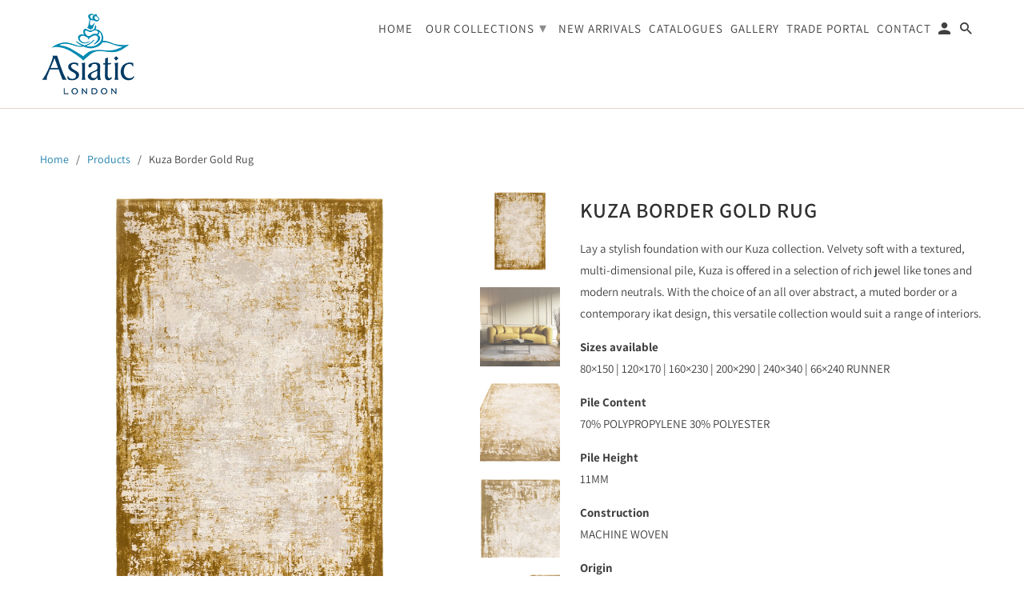

--- FILE ---
content_type: text/html; charset=utf-8
request_url: https://www.asiatic.co.uk/products/kuza-border-gold-rug
body_size: 28808
content:
<!DOCTYPE html>
<html lang="en">
  <head>
    <meta name="google-site-verification" content="GABtQrmTh_QFc-_Plfxah1WNGQWmP-_JLHWtQiVh76Q" />
    <meta charset="utf-8">
    <meta http-equiv="cleartype" content="on">
    <meta name="robots" content="index,follow">

    
    <title>Kuza Border Gold Rug - Asiatic Carpets - London</title>

    
      <meta name="description" content="Lay a stylish foundation with our Kuza collection. Velvety soft with a textured, multi-dimensional pile, Kuza is offered in a selection of rich jewel like tones and modern neutrals. With the choice of an all over abstract, a muted border or a contemporary ikat design, this versatile collection would suit a range of int" />
    

    

<meta name="author" content="Asiatic Carpets - London">
<meta property="og:url" content="https://www.asiatic.co.uk/products/kuza-border-gold-rug">
<meta property="og:site_name" content="Asiatic Carpets - London">


  <meta property="og:type" content="product">
  <meta property="og:title" content="Kuza Border Gold Rug">
  
    <meta property="og:image" content="http://www.asiatic.co.uk/cdn/shop/files/kuza_border_gold_rug_600x.jpg?v=1745397421">
    <meta property="og:image:secure_url" content="https://www.asiatic.co.uk/cdn/shop/files/kuza_border_gold_rug_600x.jpg?v=1745397421">
    
  
    <meta property="og:image" content="http://www.asiatic.co.uk/cdn/shop/products/kuza_border_gold_sq_600x.jpg?v=1745397421">
    <meta property="og:image:secure_url" content="https://www.asiatic.co.uk/cdn/shop/products/kuza_border_gold_sq_600x.jpg?v=1745397421">
    
  
    <meta property="og:image" content="http://www.asiatic.co.uk/cdn/shop/products/kuza_border_gold_rug_1_600x.jpg?v=1745397421">
    <meta property="og:image:secure_url" content="https://www.asiatic.co.uk/cdn/shop/products/kuza_border_gold_rug_1_600x.jpg?v=1745397421">
    
  
  <meta property="og:price:amount" content="0.00">
  <meta property="og:price:currency" content="GBP">


  <meta property="og:description" content="Lay a stylish foundation with our Kuza collection. Velvety soft with a textured, multi-dimensional pile, Kuza is offered in a selection of rich jewel like tones and modern neutrals. With the choice of an all over abstract, a muted border or a contemporary ikat design, this versatile collection would suit a range of int">




<meta name="twitter:card" content="summary">

  <meta name="twitter:title" content="Kuza Border Gold Rug">
  <meta name="twitter:description" content="Lay a stylish foundation with our Kuza collection. Velvety soft with a textured, multi-dimensional pile, Kuza is offered in a selection of rich jewel like tones and modern neutrals. With the choice of an all over abstract, a muted border or a contemporary ikat design, this versatile collection would suit a range of interiors.
Sizes available80×150 | 120×170 | 160×230 | 200×290 | 240×340 | 66×240 RUNNER
Pile Content70% POLYPROPYLENE 30% POLYESTER
Pile Height11MM
ConstructionMACHINE WOVEN 
OriginTURKEY">
  <meta name="twitter:image" content="https://www.asiatic.co.uk/cdn/shop/files/kuza_border_gold_rug_240x.jpg?v=1745397421">
  <meta name="twitter:image:width" content="240">
  <meta name="twitter:image:height" content="240">



    
    

    <!-- Mobile Specific Metas -->
    <meta name="HandheldFriendly" content="True">
    <meta name="MobileOptimized" content="320">
    <meta name="viewport" content="width=device-width,initial-scale=1">
    <meta name="theme-color" content="#ffffff">

    <!-- Stylesheets for Retina 4.5.7 -->
    <link href="//www.asiatic.co.uk/cdn/shop/t/23/assets/styles.scss.css?v=37232649853739142381764078648" rel="stylesheet" type="text/css" media="all" />
    <!--[if lte IE 9]>
      <link href="//www.asiatic.co.uk/cdn/shop/t/23/assets/ie.css?v=16370617434440559491551201303" rel="stylesheet" type="text/css" media="all" />
    <![endif]-->

     
      <link rel="shortcut icon" type="image/x-icon" href="//www.asiatic.co.uk/cdn/shop/files/Asiatic_London_Blue_2010_micro_32_pix_180x180.png?v=1613707352">
      <link rel="apple-touch-icon" href="//www.asiatic.co.uk/cdn/shop/files/Asiatic_London_Blue_2010_micro_32_pix_180x180.png?v=1613707352"/>
      <link rel="apple-touch-icon" sizes="72x72" href="//www.asiatic.co.uk/cdn/shop/files/Asiatic_London_Blue_2010_micro_32_pix_72x72.png?v=1613707352"/>
      <link rel="apple-touch-icon" sizes="114x114" href="//www.asiatic.co.uk/cdn/shop/files/Asiatic_London_Blue_2010_micro_32_pix_114x114.png?v=1613707352"/>
      <link rel="apple-touch-icon" sizes="180x180" href="//www.asiatic.co.uk/cdn/shop/files/Asiatic_London_Blue_2010_micro_32_pix_180x180.png?v=1613707352"/>
      <link rel="apple-touch-icon" sizes="228x228" href="//www.asiatic.co.uk/cdn/shop/files/Asiatic_London_Blue_2010_micro_32_pix_228x228.png?v=1613707352"/>
    

    <link rel="canonical" href="https://www.asiatic.co.uk/products/kuza-border-gold-rug" />

    

    <script src="//www.asiatic.co.uk/cdn/shop/t/23/assets/app.js?v=140101615193224209381559632572" type="text/javascript"></script>
  
  


  
  

  <script>
    window.MeteorMenu = window.MeteorMenu || {};

    MeteorMenu.startedLoadingAt = Date.now();

    // Promise polyfill https://github.com/stefanpenner/es6-promise
    !function(t,e){"object"==typeof exports&&"undefined"!=typeof module?module.exports=e():"function"==typeof define&&define.amd?define(e):t.ES6Promise=e()}(this,function(){"use strict";function t(t){var e=typeof t;return null!==t&&("object"===e||"function"===e)}function e(t){return"function"==typeof t}function n(t){B=t}function r(t){G=t}function o(){return function(){return process.nextTick(a)}}function i(){return"undefined"!=typeof z?function(){z(a)}:c()}function s(){var t=0,e=new J(a),n=document.createTextNode("");return e.observe(n,{characterData:!0}),function(){n.data=t=++t%2}}function u(){var t=new MessageChannel;return t.port1.onmessage=a,function(){return t.port2.postMessage(0)}}function c(){var t=setTimeout;return function(){return t(a,1)}}function a(){for(var t=0;t<W;t+=2){var e=V[t],n=V[t+1];e(n),V[t]=void 0,V[t+1]=void 0}W=0}function f(){try{var t=Function("return this")().require("vertx");return z=t.runOnLoop||t.runOnContext,i()}catch(e){return c()}}function l(t,e){var n=this,r=new this.constructor(p);void 0===r[Z]&&O(r);var o=n._state;if(o){var i=arguments[o-1];G(function(){return P(o,r,i,n._result)})}else E(n,r,t,e);return r}function h(t){var e=this;if(t&&"object"==typeof t&&t.constructor===e)return t;var n=new e(p);return g(n,t),n}function p(){}function v(){return new TypeError("You cannot resolve a promise with itself")}function d(){return new TypeError("A promises callback cannot return that same promise.")}function _(t){try{return t.then}catch(e){return nt.error=e,nt}}function y(t,e,n,r){try{t.call(e,n,r)}catch(o){return o}}function m(t,e,n){G(function(t){var r=!1,o=y(n,e,function(n){r||(r=!0,e!==n?g(t,n):S(t,n))},function(e){r||(r=!0,j(t,e))},"Settle: "+(t._label||" unknown promise"));!r&&o&&(r=!0,j(t,o))},t)}function b(t,e){e._state===tt?S(t,e._result):e._state===et?j(t,e._result):E(e,void 0,function(e){return g(t,e)},function(e){return j(t,e)})}function w(t,n,r){n.constructor===t.constructor&&r===l&&n.constructor.resolve===h?b(t,n):r===nt?(j(t,nt.error),nt.error=null):void 0===r?S(t,n):e(r)?m(t,n,r):S(t,n)}function g(e,n){e===n?j(e,v()):t(n)?w(e,n,_(n)):S(e,n)}function A(t){t._onerror&&t._onerror(t._result),T(t)}function S(t,e){t._state===$&&(t._result=e,t._state=tt,0!==t._subscribers.length&&G(T,t))}function j(t,e){t._state===$&&(t._state=et,t._result=e,G(A,t))}function E(t,e,n,r){var o=t._subscribers,i=o.length;t._onerror=null,o[i]=e,o[i+tt]=n,o[i+et]=r,0===i&&t._state&&G(T,t)}function T(t){var e=t._subscribers,n=t._state;if(0!==e.length){for(var r=void 0,o=void 0,i=t._result,s=0;s<e.length;s+=3)r=e[s],o=e[s+n],r?P(n,r,o,i):o(i);t._subscribers.length=0}}function M(t,e){try{return t(e)}catch(n){return nt.error=n,nt}}function P(t,n,r,o){var i=e(r),s=void 0,u=void 0,c=void 0,a=void 0;if(i){if(s=M(r,o),s===nt?(a=!0,u=s.error,s.error=null):c=!0,n===s)return void j(n,d())}else s=o,c=!0;n._state!==$||(i&&c?g(n,s):a?j(n,u):t===tt?S(n,s):t===et&&j(n,s))}function x(t,e){try{e(function(e){g(t,e)},function(e){j(t,e)})}catch(n){j(t,n)}}function C(){return rt++}function O(t){t[Z]=rt++,t._state=void 0,t._result=void 0,t._subscribers=[]}function k(){return new Error("Array Methods must be provided an Array")}function F(t){return new ot(this,t).promise}function Y(t){var e=this;return new e(U(t)?function(n,r){for(var o=t.length,i=0;i<o;i++)e.resolve(t[i]).then(n,r)}:function(t,e){return e(new TypeError("You must pass an array to race."))})}function q(t){var e=this,n=new e(p);return j(n,t),n}function D(){throw new TypeError("You must pass a resolver function as the first argument to the promise constructor")}function K(){throw new TypeError("Failed to construct 'Promise': Please use the 'new' operator, this object constructor cannot be called as a function.")}function L(){var t=void 0;if("undefined"!=typeof global)t=global;else if("undefined"!=typeof self)t=self;else try{t=Function("return this")()}catch(e){throw new Error("polyfill failed because global object is unavailable in this environment")}var n=t.Promise;if(n){var r=null;try{r=Object.prototype.toString.call(n.resolve())}catch(e){}if("[object Promise]"===r&&!n.cast)return}t.Promise=it}var N=void 0;N=Array.isArray?Array.isArray:function(t){return"[object Array]"===Object.prototype.toString.call(t)};var U=N,W=0,z=void 0,B=void 0,G=function(t,e){V[W]=t,V[W+1]=e,W+=2,2===W&&(B?B(a):X())},H="undefined"!=typeof window?window:void 0,I=H||{},J=I.MutationObserver||I.WebKitMutationObserver,Q="undefined"==typeof self&&"undefined"!=typeof process&&"[object process]"==={}.toString.call(process),R="undefined"!=typeof Uint8ClampedArray&&"undefined"!=typeof importScripts&&"undefined"!=typeof MessageChannel,V=new Array(1e3),X=void 0;X=Q?o():J?s():R?u():void 0===H&&"function"==typeof require?f():c();var Z=Math.random().toString(36).substring(2),$=void 0,tt=1,et=2,nt={error:null},rt=0,ot=function(){function t(t,e){this._instanceConstructor=t,this.promise=new t(p),this.promise[Z]||O(this.promise),U(e)?(this.length=e.length,this._remaining=e.length,this._result=new Array(this.length),0===this.length?S(this.promise,this._result):(this.length=this.length||0,this._enumerate(e),0===this._remaining&&S(this.promise,this._result))):j(this.promise,k())}return t.prototype._enumerate=function(t){for(var e=0;this._state===$&&e<t.length;e++)this._eachEntry(t[e],e)},t.prototype._eachEntry=function(t,e){var n=this._instanceConstructor,r=n.resolve;if(r===h){var o=_(t);if(o===l&&t._state!==$)this._settledAt(t._state,e,t._result);else if("function"!=typeof o)this._remaining--,this._result[e]=t;else if(n===it){var i=new n(p);w(i,t,o),this._willSettleAt(i,e)}else this._willSettleAt(new n(function(e){return e(t)}),e)}else this._willSettleAt(r(t),e)},t.prototype._settledAt=function(t,e,n){var r=this.promise;r._state===$&&(this._remaining--,t===et?j(r,n):this._result[e]=n),0===this._remaining&&S(r,this._result)},t.prototype._willSettleAt=function(t,e){var n=this;E(t,void 0,function(t){return n._settledAt(tt,e,t)},function(t){return n._settledAt(et,e,t)})},t}(),it=function(){function t(e){this[Z]=C(),this._result=this._state=void 0,this._subscribers=[],p!==e&&("function"!=typeof e&&D(),this instanceof t?x(this,e):K())}return t.prototype["catch"]=function(t){return this.then(null,t)},t.prototype["finally"]=function(t){var n=this,r=n.constructor;return e(t)?n.then(function(e){return r.resolve(t()).then(function(){return e})},function(e){return r.resolve(t()).then(function(){throw e})}):n.then(t,t)},t}();return it.prototype.then=l,it.all=F,it.race=Y,it.resolve=h,it.reject=q,it._setScheduler=n,it._setAsap=r,it._asap=G,it.polyfill=L,it.Promise=it,it.polyfill(),it});

    // Fetch polyfill https://github.com/developit/unfetch
    self.fetch||(self.fetch=function(e,n){return n=n||{},new Promise(function(t,s){var r=new XMLHttpRequest,o=[],u=[],i={},a=function(){return{ok:2==(r.status/100|0),statusText:r.statusText,status:r.status,url:r.responseURL,text:function(){return Promise.resolve(r.responseText)},json:function(){return Promise.resolve(JSON.parse(r.responseText))},blob:function(){return Promise.resolve(new Blob([r.response]))},clone:a,headers:{keys:function(){return o},entries:function(){return u},get:function(e){return i[e.toLowerCase()]},has:function(e){return e.toLowerCase()in i}}}};for(var c in r.open(n.method||"get",e,!0),r.onload=function(){r.getAllResponseHeaders().replace(/^(.*?):[^\S\n]*([\s\S]*?)$/gm,function(e,n,t){o.push(n=n.toLowerCase()),u.push([n,t]),i[n]=i[n]?i[n]+","+t:t}),t(a())},r.onerror=s,r.withCredentials="include"==n.credentials,n.headers)r.setRequestHeader(c,n.headers[c]);r.send(n.body||null)})});

  
    MeteorMenu.loadData=function(){function e(){return new Promise(function(e){var t=document.createElement("link");t.rel="stylesheet",t.href="//www.asiatic.co.uk/cdn/shop/t/23/assets/meteor-menu.css?v=87764986278998027061569876567",t.onload=function(){e()},document.head.appendChild(t)})}function t(){window.performance&&1==window.performance.navigation.type?sessionStorage.removeItem(i):window.performance||sessionStorage.removeItem(i)}function n(){return t(),new Promise(function(e,t){function n(t){return MeteorMenu.data=t,e()}var s=r();if(s)return n(s);fetch(a,{credentials:"include"}).then(function(e){return e.text()}).then(function(e){e=e.replace(/<!--.+-->/g,""),o(e=JSON.parse(e)),sessionStorage.setItem(i,JSON.stringify(e)),n(e)})["catch"](function(e){t(e)})})}function r(){var e=sessionStorage.getItem(i);if(e)try{return JSON.parse(e)}catch(t){console.warn("Meteor Mega Menus: Malformed cached menu data, expected a JSON string but instead got:",e),console.warn("If you are seeing this error, please get in touch with us at support@heliumdev.com"),sessionStorage.removeItem(i)}}function o(e){var t=[],n={linklists:function(e){if(!(e instanceof Object))return"linklists must be an Object"}};for(var r in n){var o=e[r],a=n[r](o);a&&t.push({key:r,error:a,value:o})}if(t.length>0)throw console.error("Meteor Mega Menus: Invalid keys detected in menu data",t),new Error("Malformed menu data")}var a="/products?view=meteor&timestamp="+Date.now(),i="meteor:menu_data",s=[e(),n()];Promise.all(s).then(function(){MeteorMenu.loaded=!0,MeteorMenu.dataReady&&MeteorMenu.dataReady()})["catch"](function(e){throw console.error("Meteor Mega Menus: Encountered an error while attempting to fetchMenuData from '"+a+"'"),new Error(e)})},MeteorMenu.loadData();
  

  </script>

  <script type="text/javascript" src="//www.asiatic.co.uk/cdn/shop/t/23/assets/meteor-menu.js?v=99209190154341346621569876566" async></script>


  <script>window.performance && window.performance.mark && window.performance.mark('shopify.content_for_header.start');</script><meta id="shopify-digital-wallet" name="shopify-digital-wallet" content="/7672149/digital_wallets/dialog">
<meta name="shopify-checkout-api-token" content="f079e305bffeb5d4be545363657c474a">
<meta id="in-context-paypal-metadata" data-shop-id="7672149" data-venmo-supported="false" data-environment="production" data-locale="en_US" data-paypal-v4="true" data-currency="GBP">
<link rel="alternate" type="application/json+oembed" href="https://www.asiatic.co.uk/products/kuza-border-gold-rug.oembed">
<script async="async" src="/checkouts/internal/preloads.js?locale=en-GB"></script>
<script id="shopify-features" type="application/json">{"accessToken":"f079e305bffeb5d4be545363657c474a","betas":["rich-media-storefront-analytics"],"domain":"www.asiatic.co.uk","predictiveSearch":true,"shopId":7672149,"locale":"en"}</script>
<script>var Shopify = Shopify || {};
Shopify.shop = "asiatic.myshopify.com";
Shopify.locale = "en";
Shopify.currency = {"active":"GBP","rate":"1.0"};
Shopify.country = "GB";
Shopify.theme = {"name":"Retina Update","id":38428999714,"schema_name":"Retina","schema_version":"4.5.7","theme_store_id":601,"role":"main"};
Shopify.theme.handle = "null";
Shopify.theme.style = {"id":null,"handle":null};
Shopify.cdnHost = "www.asiatic.co.uk/cdn";
Shopify.routes = Shopify.routes || {};
Shopify.routes.root = "/";</script>
<script type="module">!function(o){(o.Shopify=o.Shopify||{}).modules=!0}(window);</script>
<script>!function(o){function n(){var o=[];function n(){o.push(Array.prototype.slice.apply(arguments))}return n.q=o,n}var t=o.Shopify=o.Shopify||{};t.loadFeatures=n(),t.autoloadFeatures=n()}(window);</script>
<script id="shop-js-analytics" type="application/json">{"pageType":"product"}</script>
<script defer="defer" async type="module" src="//www.asiatic.co.uk/cdn/shopifycloud/shop-js/modules/v2/client.init-shop-cart-sync_BT-GjEfc.en.esm.js"></script>
<script defer="defer" async type="module" src="//www.asiatic.co.uk/cdn/shopifycloud/shop-js/modules/v2/chunk.common_D58fp_Oc.esm.js"></script>
<script defer="defer" async type="module" src="//www.asiatic.co.uk/cdn/shopifycloud/shop-js/modules/v2/chunk.modal_xMitdFEc.esm.js"></script>
<script type="module">
  await import("//www.asiatic.co.uk/cdn/shopifycloud/shop-js/modules/v2/client.init-shop-cart-sync_BT-GjEfc.en.esm.js");
await import("//www.asiatic.co.uk/cdn/shopifycloud/shop-js/modules/v2/chunk.common_D58fp_Oc.esm.js");
await import("//www.asiatic.co.uk/cdn/shopifycloud/shop-js/modules/v2/chunk.modal_xMitdFEc.esm.js");

  window.Shopify.SignInWithShop?.initShopCartSync?.({"fedCMEnabled":true,"windoidEnabled":true});

</script>
<script>(function() {
  var isLoaded = false;
  function asyncLoad() {
    if (isLoaded) return;
    isLoaded = true;
    var urls = ["\/\/www.powr.io\/powr.js?powr-token=asiatic.myshopify.com\u0026external-type=shopify\u0026shop=asiatic.myshopify.com","\/\/www.powr.io\/powr.js?powr-token=asiatic.myshopify.com\u0026external-type=shopify\u0026shop=asiatic.myshopify.com","https:\/\/cdn.shopify.com\/s\/files\/1\/0767\/2149\/t\/23\/assets\/verify-meteor-menu.js?meteor_tier=premium\u0026shop=asiatic.myshopify.com","\/\/www.powr.io\/powr.js?powr-token=asiatic.myshopify.com\u0026external-type=shopify\u0026shop=asiatic.myshopify.com","\/\/www.powr.io\/powr.js?powr-token=asiatic.myshopify.com\u0026external-type=shopify\u0026shop=asiatic.myshopify.com","https:\/\/cdn.shopify.com\/s\/files\/1\/0767\/2149\/t\/23\/assets\/booster_eu_cookie_7672149.js?v=1636456954\u0026shop=asiatic.myshopify.com","https:\/\/cdncozyantitheft.addons.business\/js\/script_tags\/asiatic\/uT0PnaDbdMdFGTViehCbFqCPBoR0vNAe.js?shop=asiatic.myshopify.com","\/\/cdn.shopify.com\/proxy\/c0ee2b7da217604400cb2e9ac0b3c52e42ec08f8af9a243a98d9251637f7702e\/s.pandect.es\/v2.2\/gdpr-cookie-consent.min.js?shop=asiatic.myshopify.com\u0026sp-cache-control=cHVibGljLCBtYXgtYWdlPTkwMA"];
    for (var i = 0; i < urls.length; i++) {
      var s = document.createElement('script');
      s.type = 'text/javascript';
      s.async = true;
      s.src = urls[i];
      var x = document.getElementsByTagName('script')[0];
      x.parentNode.insertBefore(s, x);
    }
  };
  if(window.attachEvent) {
    window.attachEvent('onload', asyncLoad);
  } else {
    window.addEventListener('load', asyncLoad, false);
  }
})();</script>
<script id="__st">var __st={"a":7672149,"offset":0,"reqid":"deb414c5-0d63-4c5c-b82d-09be4ef90d7d-1769100523","pageurl":"www.asiatic.co.uk\/products\/kuza-border-gold-rug","u":"3db1df2ab057","p":"product","rtyp":"product","rid":8031167250722};</script>
<script>window.ShopifyPaypalV4VisibilityTracking = true;</script>
<script id="captcha-bootstrap">!function(){'use strict';const t='contact',e='account',n='new_comment',o=[[t,t],['blogs',n],['comments',n],[t,'customer']],c=[[e,'customer_login'],[e,'guest_login'],[e,'recover_customer_password'],[e,'create_customer']],r=t=>t.map((([t,e])=>`form[action*='/${t}']:not([data-nocaptcha='true']) input[name='form_type'][value='${e}']`)).join(','),a=t=>()=>t?[...document.querySelectorAll(t)].map((t=>t.form)):[];function s(){const t=[...o],e=r(t);return a(e)}const i='password',u='form_key',d=['recaptcha-v3-token','g-recaptcha-response','h-captcha-response',i],f=()=>{try{return window.sessionStorage}catch{return}},m='__shopify_v',_=t=>t.elements[u];function p(t,e,n=!1){try{const o=window.sessionStorage,c=JSON.parse(o.getItem(e)),{data:r}=function(t){const{data:e,action:n}=t;return t[m]||n?{data:e,action:n}:{data:t,action:n}}(c);for(const[e,n]of Object.entries(r))t.elements[e]&&(t.elements[e].value=n);n&&o.removeItem(e)}catch(o){console.error('form repopulation failed',{error:o})}}const l='form_type',E='cptcha';function T(t){t.dataset[E]=!0}const w=window,h=w.document,L='Shopify',v='ce_forms',y='captcha';let A=!1;((t,e)=>{const n=(g='f06e6c50-85a8-45c8-87d0-21a2b65856fe',I='https://cdn.shopify.com/shopifycloud/storefront-forms-hcaptcha/ce_storefront_forms_captcha_hcaptcha.v1.5.2.iife.js',D={infoText:'Protected by hCaptcha',privacyText:'Privacy',termsText:'Terms'},(t,e,n)=>{const o=w[L][v],c=o.bindForm;if(c)return c(t,g,e,D).then(n);var r;o.q.push([[t,g,e,D],n]),r=I,A||(h.body.append(Object.assign(h.createElement('script'),{id:'captcha-provider',async:!0,src:r})),A=!0)});var g,I,D;w[L]=w[L]||{},w[L][v]=w[L][v]||{},w[L][v].q=[],w[L][y]=w[L][y]||{},w[L][y].protect=function(t,e){n(t,void 0,e),T(t)},Object.freeze(w[L][y]),function(t,e,n,w,h,L){const[v,y,A,g]=function(t,e,n){const i=e?o:[],u=t?c:[],d=[...i,...u],f=r(d),m=r(i),_=r(d.filter((([t,e])=>n.includes(e))));return[a(f),a(m),a(_),s()]}(w,h,L),I=t=>{const e=t.target;return e instanceof HTMLFormElement?e:e&&e.form},D=t=>v().includes(t);t.addEventListener('submit',(t=>{const e=I(t);if(!e)return;const n=D(e)&&!e.dataset.hcaptchaBound&&!e.dataset.recaptchaBound,o=_(e),c=g().includes(e)&&(!o||!o.value);(n||c)&&t.preventDefault(),c&&!n&&(function(t){try{if(!f())return;!function(t){const e=f();if(!e)return;const n=_(t);if(!n)return;const o=n.value;o&&e.removeItem(o)}(t);const e=Array.from(Array(32),(()=>Math.random().toString(36)[2])).join('');!function(t,e){_(t)||t.append(Object.assign(document.createElement('input'),{type:'hidden',name:u})),t.elements[u].value=e}(t,e),function(t,e){const n=f();if(!n)return;const o=[...t.querySelectorAll(`input[type='${i}']`)].map((({name:t})=>t)),c=[...d,...o],r={};for(const[a,s]of new FormData(t).entries())c.includes(a)||(r[a]=s);n.setItem(e,JSON.stringify({[m]:1,action:t.action,data:r}))}(t,e)}catch(e){console.error('failed to persist form',e)}}(e),e.submit())}));const S=(t,e)=>{t&&!t.dataset[E]&&(n(t,e.some((e=>e===t))),T(t))};for(const o of['focusin','change'])t.addEventListener(o,(t=>{const e=I(t);D(e)&&S(e,y())}));const B=e.get('form_key'),M=e.get(l),P=B&&M;t.addEventListener('DOMContentLoaded',(()=>{const t=y();if(P)for(const e of t)e.elements[l].value===M&&p(e,B);[...new Set([...A(),...v().filter((t=>'true'===t.dataset.shopifyCaptcha))])].forEach((e=>S(e,t)))}))}(h,new URLSearchParams(w.location.search),n,t,e,['guest_login'])})(!0,!0)}();</script>
<script integrity="sha256-4kQ18oKyAcykRKYeNunJcIwy7WH5gtpwJnB7kiuLZ1E=" data-source-attribution="shopify.loadfeatures" defer="defer" src="//www.asiatic.co.uk/cdn/shopifycloud/storefront/assets/storefront/load_feature-a0a9edcb.js" crossorigin="anonymous"></script>
<script data-source-attribution="shopify.dynamic_checkout.dynamic.init">var Shopify=Shopify||{};Shopify.PaymentButton=Shopify.PaymentButton||{isStorefrontPortableWallets:!0,init:function(){window.Shopify.PaymentButton.init=function(){};var t=document.createElement("script");t.src="https://www.asiatic.co.uk/cdn/shopifycloud/portable-wallets/latest/portable-wallets.en.js",t.type="module",document.head.appendChild(t)}};
</script>
<script data-source-attribution="shopify.dynamic_checkout.buyer_consent">
  function portableWalletsHideBuyerConsent(e){var t=document.getElementById("shopify-buyer-consent"),n=document.getElementById("shopify-subscription-policy-button");t&&n&&(t.classList.add("hidden"),t.setAttribute("aria-hidden","true"),n.removeEventListener("click",e))}function portableWalletsShowBuyerConsent(e){var t=document.getElementById("shopify-buyer-consent"),n=document.getElementById("shopify-subscription-policy-button");t&&n&&(t.classList.remove("hidden"),t.removeAttribute("aria-hidden"),n.addEventListener("click",e))}window.Shopify?.PaymentButton&&(window.Shopify.PaymentButton.hideBuyerConsent=portableWalletsHideBuyerConsent,window.Shopify.PaymentButton.showBuyerConsent=portableWalletsShowBuyerConsent);
</script>
<script>
  function portableWalletsCleanup(e){e&&e.src&&console.error("Failed to load portable wallets script "+e.src);var t=document.querySelectorAll("shopify-accelerated-checkout .shopify-payment-button__skeleton, shopify-accelerated-checkout-cart .wallet-cart-button__skeleton"),e=document.getElementById("shopify-buyer-consent");for(let e=0;e<t.length;e++)t[e].remove();e&&e.remove()}function portableWalletsNotLoadedAsModule(e){e instanceof ErrorEvent&&"string"==typeof e.message&&e.message.includes("import.meta")&&"string"==typeof e.filename&&e.filename.includes("portable-wallets")&&(window.removeEventListener("error",portableWalletsNotLoadedAsModule),window.Shopify.PaymentButton.failedToLoad=e,"loading"===document.readyState?document.addEventListener("DOMContentLoaded",window.Shopify.PaymentButton.init):window.Shopify.PaymentButton.init())}window.addEventListener("error",portableWalletsNotLoadedAsModule);
</script>

<script type="module" src="https://www.asiatic.co.uk/cdn/shopifycloud/portable-wallets/latest/portable-wallets.en.js" onError="portableWalletsCleanup(this)" crossorigin="anonymous"></script>
<script nomodule>
  document.addEventListener("DOMContentLoaded", portableWalletsCleanup);
</script>

<link id="shopify-accelerated-checkout-styles" rel="stylesheet" media="screen" href="https://www.asiatic.co.uk/cdn/shopifycloud/portable-wallets/latest/accelerated-checkout-backwards-compat.css" crossorigin="anonymous">
<style id="shopify-accelerated-checkout-cart">
        #shopify-buyer-consent {
  margin-top: 1em;
  display: inline-block;
  width: 100%;
}

#shopify-buyer-consent.hidden {
  display: none;
}

#shopify-subscription-policy-button {
  background: none;
  border: none;
  padding: 0;
  text-decoration: underline;
  font-size: inherit;
  cursor: pointer;
}

#shopify-subscription-policy-button::before {
  box-shadow: none;
}

      </style>

<script>window.performance && window.performance.mark && window.performance.mark('shopify.content_for_header.end');</script>

    <noscript>
      <style>
        img.lazyload[data-sizes="auto"] {
          display: none !important;
        }
        .lazyload--mirage+.transition-helper {
          display: none;
        }
        .image__fallback {
          width: 100vw;
          display: block !important;
          max-width: 100vw !important;
          margin-bottom: 0;
        }
        .product_section:not(.product_slideshow_animation--slide) .flexslider.product_gallery .slides li {
          display: block !important;
        }
        .no-js-only {
          display: inherit !important;
        }
        .icon-cart.cart-button {
          display: none;
        }
        .lazyload {
          opacity: 1;
          -webkit-filter: blur(0);
          filter: blur(0);
        }
        .animate_right,
        .animate_left,
        .animate_up,
        .animate_down {
          opacity: 1;
        }
        .flexslider .slides>li {
          display: block;
        }
        .product_section .product_form {
          opacity: 1;
        }
        .multi_select,
        form .select {
          display: block !important;
        }
        .swatch_options {
          display: none;
        }
        .primary_logo {
          display: block;
        }
      </style>
    </noscript>
    <!-- QIKIFY NAVIGATOR START --> <script id="qikify-navigator"> 'use strict'; var shopifyCurrencyFormat = "\u003cspan \u0026pound;{{amount}} \u003c\/span\u003e"; var shopifyLinkLists = [{ id: "main-menu", title: "Menu", items: ["/","#","/pages/new-arrivals","/pages/online-catalogues-2","/pages/gallery","https://asiatic-tradeportal.com/","/pages/contact-us",], },{ id: "footer", title: "Site Links", items: ["/pages/about-us","/pages/online-catalogues-2","/pages/rug-care-guide","/pages/stockists","/pages/terms","/pages/returns-policy","/pages/ethical-code","/pages/privacy-policy-1","/pages/privacy-policy","/pages/careers",], },{ id: "our-collections", title: "Our Collections", items: ["/collections/modern-wool","/collections/fashion-floors","/collections/natural-weaves","/collections/katherine-carnaby","/collections/classic-heritage","/pages/easy-living","/collections/clearance","https://www.asiatic.co.uk/pages/clarke-clarke","https://www.asiatic.co.uk/pages/boho","https://www.asiatic.co.uk/pages/oriental-rugs",], },{ id: "sidebar-menu", title: "Our Collections", items: ["/collections/contemporary-design","/collections/cosy-textures","/collections/katherine-carnaby","/collections/modern-wool","/collections/fashion-floors","/collections/natural-weaves","/collections/classic-heritage","/pages/easy-living","/collections/clearance","https://www.asiatic.co.uk/pages/boho","https://www.asiatic.co.uk/pages/clarke-clarke",], },{ id: "contemporary-design-collection", title: "Contemporary Design Collection", items: ["/collections/albany","/collections/arlo","https://www.asiatic.co.uk/collections/aspect","/collections/astral","/collections/blox","/collections/canvas","/collections/dotty","/collections/elodie","https://www.asiatic.co.uk/collections/enigma","/collections/fresco","/collections/funk","/collections/gala","/collections/gatsby","https://www.asiatic.co.uk/collections/glaze","https://www.asiatic.co.uk/collections/hague","/collections/holborn","/collections/juno","/collections/koko","/collections/matrix","https://www.asiatic.co.uk/collections/mason","/collections/nexus","/collections/nomad","/collections/ombre","/collections/onix","/collections/oska","/collections/pimlico","/collections/reef","/collections/riley","/collections/saturn","https://www.asiatic.co.uk/collections/torino","/collections/verve","/collections/vision",], },{ id: "contemporary-home-collection", title: "Contemporary Plains Collection", items: ["/collections/types?q=Aran","/collections/types?q=Ascot","https://www.asiatic.co.uk/collections/aston","/collections/types?q=Bellagio","/collections/types?q=Blade","/collections/types?q=Blade border","/collections/types?q=Dolce","https://www.asiatic.co.uk/search?type=product&q=elgin","https://www.asiatic.co.uk/search?type=product&q=form","/collections/gleam","https://www.asiatic.co.uk/search?type=product&q=kingsley","/collections/types?q=Linley","https://www.asiatic.co.uk/search?type=product&q=milo","/collections/types?q=Reko","https://www.asiatic.co.uk/search?type=product&q=tate","/collections/types?q=Tweed","https://www.asiatic.co.uk/search?type=product&q=york",], },{ id: "katherine-carnaby-collection", title: "Katherine Carnaby Collection", items: ["/collections/types?q=Chrome","/collections/types?q=Chrome%20stripe","/collections/types?q=Coast","/collections/types?q=Coast%20diamond","https://www.asiatic.co.uk/collections/coral","/collections/types?q=Darcy","/collections/types?q=Eaton","https://www.asiatic.co.uk/collections/historia","/collections/types?q=Vintage","https://www.asiatic.co.uk/products/langham","https://www.asiatic.co.uk/products/mantra","https://www.asiatic.co.uk/collections/tuscany",], },{ id: "natural-weaves-collection", title: "Natural Weaves Collection", items: ["/collections/avalon","/collections/types?q=abacus","/collections/cedar","/collections/types?q=enzo","/collections/types?q=fields","/collections/global","/collections/types?q=hackney","/collections/types?q=Hays","/collections/types?q=Ives","/collections/types?q=Jute%20loop","/collections/types?q=kelim","/collections/types?q=Linden","https://www.asiatic.co.uk/search?type=product&q=prism","/collections/types?q=Ranger","/collections/types?q=Sisal","/collections/types?q=Sloan","/collections/types?q=soumak","/collections/types?q=Zira",], },{ id: "classic-heritage-collection", title: "Classic Heritage Collection", items: ["/collections/types?q=Agra%20twist","/collections/types?q=Amira","https://www.asiatic.co.uk/search?type=product&q=bronte","/collections/types?q=Bokhara","/collections/types?q=Chobi","/collections/flores","/collections/jasper","/collections/kaya","/collections/types?q=Reform","/collections/sovereign","/collections/types?q=Victoria","/collections/types?q=Viscount","/collections/types?q=Windsor",], },{ id: "easy-living-collection", title: "Easy Living Collection", items: ["https://www.asiatic.co.uk/collections/amelie","/collections/antibes","https://www.asiatic.co.uk/search?type=product&q=aurora","/collections/types?q=Colores","/collections/colt-1","/collections/types?q=Cosmos","/collections/dream","/collections/esmae","/collections/kuza-shape/rug","/collections/monty","/collections/muse","/collections/mulberry","/collections/types?q=Nova","/collections/types?q=Patio","/collections/quantum","/collections/types?q=Revive","/collections/rocco","/collections/salta","/collections/varanda","/collections/valley",], },{ id: "view-by-size", title: "View by Size", items: ["http://asiatic.myshopify.com/collections/all/xl","http://asiatic.myshopify.com/collections/all/xl","http://asiatic.myshopify.com/collections/all/xl","http://asiatic.myshopify.com/collections/all/xl","http://asiatic.myshopify.com/collections/all/xl",], },{ id: "57095296-child-91bde42a2c29d8aceaa1d5f0a4176b0e-legacy-our-collections", title: "Our Collections", items: ["/collections/all-rugs","/pages/all-collections","/pages/alfresco-indoor-outdoor-collection","/pages/contemporary-design","/pages/contemporary-plains","/pages/cosy-textures","/pages/hides-sheepskin","/pages/natural-weaves","/pages/classic-heritage","/pages/easy-living","https://www.asiatic.co.uk/pages/boho","https://www.asiatic.co.uk/pages/the-rug-edit","/pages/katherine-carnaby","/collections/accessories",], },{ id: "cosy-textures", title: "Cosy Textures", items: ["/collections/alto","https://www.asiatic.co.uk/search?type=product&q=cascade","https://www.asiatic.co.uk/search?type=product&q=clover","https://www.asiatic.co.uk/search?type=product&q=cozy","https://www.asiatic.co.uk/search?type=product&q=diva","https://www.asiatic.co.uk/search?type=product&q=genie","/collections/harrison","https://www.asiatic.co.uk/search?type=product&q=lulu","https://www.asiatic.co.uk/search?type=product&q=metallica","https://www.asiatic.co.uk/search?type=product&q=nimbus","https://www.asiatic.co.uk/search?type=product&q=plush","/collections/ritchie","https://www.asiatic.co.uk/search?type=product&q=spiral","/collections/whisper",], },{ id: "2194931716-child-734d0734687c1a2b96d4ae69ce4bd125-legacy-contemporary-design", title: "CONTEMPORARY DESIGN", items: ["/collections/albany","https://www.asiatic.co.uk/collections/aspect","/collections/astral","/collections/athera","/collections/beau","/collections/blox","/collections/camden","/collections/canvas","/collections/dash","/collections/deco","/collections/dixon","/collections/dotty","/collections/elodie","https://www.asiatic.co.uk/collections/enigma","/collections/fresco","/collections/funk","/collections/gala","/collections/gatsby","/collections/hive","/collections/holborn","/collections/juno","/collections/matrix","https://www.asiatic.co.uk/collections/mason","/collections/metro","/collections/nexus","/collections/nomad","/collections/ombre","/collections/reef","/collections/romy","/collections/saturn","/collections/skye","/collections/tigra","https://www.asiatic.co.uk/collections/torino","/collections/vision","/collections/wilder",], },{ id: "2194964484-child-39d8eecdfdbeb495d0b119096913b806-legacy-contemporary-plains", title: "CONTEMPORARY PLAINS", items: ["/collections/albi","/collections/aran","/collections/ascot","https://www.asiatic.co.uk/collections/aston","/collections/bellagio","/collections/birkdale","/collections/blade","/collections/blade-border","/collections/dolce","/collections/elgin","/collections/gleam","/collections/finley","/collections/form","https://www.asiatic.co.uk/collections/hague","/collections/halo","/collections/hazy","/collections/henley","/collections/kingsley","/collections/linley","/collections/maze","/collections/milo","/collections/orlo","/collections/ravine","/collections/reko","/collections/rise","/collections/starburst","/collections/tate","/collections/thatch","/collections/theodore","/collections/tova","/collections/tweed","/collections/york","/collections/zehraya",], },{ id: "2194997252-child-e38b6d8f060aae4342043de5b55c2006-legacy-cosy-textures", title: "COSY TEXTURES", items: ["/collections/alto","/collections/atlas","/collections/cascade","/collections/clover","/collections/como","/collections/cozy","/collections/harrison","/collections/lulu","/collections/mirage","/collections/nimbus","/collections/opulence","/collections/payton","/collections/plush","/collections/ritchie","/collections/whisper",], },{ id: "2195030020-child-e67d0db141dedb93ac9e4d1432039b34-legacy-hides-sheepskin", title: "HIDES & SHEEPSKIN", items: ["/collections/auckland","/collections/elona","/collections/gaucho","/collections/rodeo","/collections/sheepskin","/collections/texas","/collections/xylo",], },{ id: "124715827234-child-223505d68398e0ed52640c1e3a90992e-legacy-classic-heritage", title: "CLASSIC HERITAGE", items: ["/collections/amira","/collections/bokhara","/collections/bronte","/collections/chobi","/collections/flores","/collections/heriz","/collections/jasper","/collections/kaya","/collections/sovereign","/collections/victoria","/collections/viscount","/collections/windsor","/collections/zola",], },{ id: "2195095556-child-5dbb24ff3e81b35a0bdc2322beaeed80-legacy-natural-weaves", title: "NATURAL WEAVES", items: ["/collections/asher","/collections/avalon","/collections/bordo","/collections/cedar","/collections/hays","/collections/grayson","/collections/grove","/collections/ives","/collections/jute-loop","/collections/kelim-collection","/collections/korra","/collections/lima","/collections/naturi","/collections/nico","/collections/oakley","/collections/paloma","/collections/prism","/collections/simplicity","/collections/sisal","/collections/sloan","/collections/souk","/collections/soumak","/collections/theo","/collections/vigo","/collections/zira",], },{ id: "243199049762-child-ed00af741ccf5d8e89d1b3df60e44298-legacy-easy-living", title: "EASY LIVING", items: ["/collections/amelie","/collections/ariana","/collections/aurora","/collections/colores","/collections/colores-cloud","/collections/colt-1","/collections/dream","/collections/kuza","/collections/kuza-shape/RUG","/collections/muse","/collections/nova","/collections/orion","/collections/quantum","/collections/rocco","/collections/sketch","/collections/stellar","/collections/taza",], },{ id: "244616265762-child-fbaddcf67ed54b4719de5cc081c0bd27-legacy-katherine-carnaby", title: "KATHERINE CARNABY", items: ["/collections/chrome","/collections/chrome-stripe","/collections/coast","/collections/coast-diamond","https://www.asiatic.co.uk/collections/coral","/collections/eaton","https://www.asiatic.co.uk/collections/historia","/collections/langham","/collections/onslow","/collections/mantra","https://www.asiatic.co.uk/collections/tuscany","/collections/vintage",], },{ id: "412292743249-child-7d5a8ceb883b364b436dae35430a1bd9-legacy-alfresco-indoor-outdoor", title: "ALFRESCO INDOOR / OUTDOOR", items: ["/collections/antibes","/collections/boardwalk","/collections/carlton","/collections/dara","/collections/halsey","/collections/monty","/collections/patio","/collections/salta","/collections/varanda",], },{ id: "alfresco-indoor-outdoor-rugs", title: "Alfresco Indoor / Outdoor Rugs", items: ["/collections/antibes","/collections/boardwalk","/collections/carlton","/collections/dara","/collections/grayson","/collections/halsey","/collections/monty","/collections/nico","/collections/patio","/collections/salta","/collections/varanda",], },{ id: "421512151121-child-7c1b13346e62333d597dc1bc96d4858b-legacy-boho", title: "BOHO", items: ["/collections/abbus","/collections/ada","/collections/adler","/collections/anders","/collections/asra","/collections/azera","/collections/barnaby","/collections/boden","/collections/camber","/collections/elm","/collections/empire-1","https://www.asiatic.co.uk/collections/fes","/collections/freja","/collections/global","/collections/horizon","/collections/infinity","/collections/larson","/collections/laurent","/collections/loxley","/collections/mulberry","/collections/napa","https://www.asiatic.co.uk/collections/nepal","/collections/noah","/collections/olsen","/collections/seville","/collections/valley","/collections/zander","/collections/zennith",], },{ id: "boho", title: "Boho", items: ["/collections/abbus","/collections/boden","https://www.asiatic.co.uk/collections/alto","/collections/camber","https://www.asiatic.co.uk/collections/carlton","https://www.asiatic.co.uk/collections/fes","/collections/horizon","/collections/infinity","/collections/loxley","https://www.asiatic.co.uk/collections/nepal","/collections/noah",], },{ id: "oriental-rugs", title: "Oriental Rugs", items: ["/collections/savonnerie",], },{ id: "clarke-clarke", title: "The Rug Edit", items: ["https://www.asiatic.co.uk/collections/blaize","https://www.asiatic.co.uk/collections/botany","https://www.asiatic.co.uk/collections/floretta","https://www.asiatic.co.uk/collections/gabrielle","https://www.asiatic.co.uk/collections/habitat","https://www.asiatic.co.uk/collections/lavico","https://www.asiatic.co.uk/collections/monkey-business","https://www.asiatic.co.uk/collections/passiflora",], },{ id: "414444224593-child-74d2bd0883cdb823a5164792b9ffdd2d-legacy-accessories", title: "ACCESSORIES", items: ["/collections/doormats","/collections/halsey-cushions-1","/collections/rug-pads",], },{ id: "customer-account-main-menu", title: "Customer account main menu", items: ["/","https://shopify.com/7672149/account/orders?locale=en&region_country=GB",], },{ id: "1395281625470-child-711cf755f0ada434a36838e2f4e34e5b-legacy-the-rug-edit", title: "THE RUG EDIT", items: ["/collections/axel","/collections/opal","/collections/ritz","/collections/super-snug-washable-rug","/collections/viva",], },{ id: "site-links-footer", title: "Site Links Footer", items: ["#","#","/pages/rug-care-guide","/pages/stockists","#","/pages/contact",], },{ id: "infomation", title: "Infomation", items: ["/pages/terms","/pages/returns-policy","/pages/ethical-code","/pages/privacy-policy-1","/pages/gdpr-e-privacy","/pages/careers",], },{ id: "most-searches", title: "Most Searches", items: ["/","/collections/boho","#",], },]; window.shopifyLinkLists = shopifyLinkLists; window.shopifyCurrencyFormat = shopifyCurrencyFormat; </script> <!-- QIKIFY NAVIGATOR END -->
  <script src="//www.asiatic.co.uk/cdn/shop/t/23/assets/qikify-smartmenu-data.js?v=175987994724625324851551478206" type="text/javascript"></script>
  <script type="text/javascript" src="//www.asiatic.co.uk/cdn/shop/t/23/assets/qikify-smartmenu-v3.min.js?shop=asiatic.myshopify.com&v=1320792738959034801551461947" defer="defer"></script>
  
<div id="shopify-section-filter-menu-settings" class="shopify-section"><style type="text/css">
/*  Filter Menu Color and Image Section CSS */.pt-display-swatch ul .filter-active- .collection-name .check-icon:before
{
  background-color: #1e80ac;
  color: #1e80ac;
  -webkit-text-fill-color: transparent;background: -o-linear-gradient(transparent, transparent);
  background-size: cover;
  -webkit-background-clip: text;
  background-clip: text;

}

.pt-display-swatch ul .filter-active- .collection-name .check-icon {
  text-shadow: none !important;
}</style>
<link href="//www.asiatic.co.uk/cdn/shop/t/23/assets/filter-menu.scss.css?v=106698086296953433391704215898" rel="stylesheet" type="text/css" media="all" />
<script src="//www.asiatic.co.uk/cdn/shop/t/23/assets/filter-menu.js?v=153972165002316626951561622186" type="text/javascript"></script>





</div>
<!--Gem_Page_Header_Script-->
<!-- "snippets/gem-app-header-scripts.liquid" was not rendered, the associated app was uninstalled -->
<!--End_Gem_Page_Header_Script-->

  <!-- "snippets/shogun-head.liquid" was not rendered, the associated app was uninstalled -->

  <script async src="https://js.convertflow.co/production/websites/12454.js"></script>
  <script>

	window.onload = function() {

	

		var f = document.getElementById("f1");

		f.style.height = f.offsetWidth * 0.62 + "px";

	}

</script>
    <link href="//www.asiatic.co.uk/cdn/shop/t/23/assets/rdc-custom.css?v=141677083732353147001632672091" rel="stylesheet" type="text/css" media="all" />

<!-- Start of HubSpot Embed Code -->
<script type="text/javascript" id="hs-script-loader" async defer src="//js-eu1.hs-scripts.com/146716973.js"></script>
<!-- End of HubSpot Embed Code -->


  <script src="https://cdn.shopify.com/extensions/8d2c31d3-a828-4daf-820f-80b7f8e01c39/nova-eu-cookie-bar-gdpr-4/assets/nova-cookie-app-embed.js" type="text/javascript" defer="defer"></script>
<link href="https://cdn.shopify.com/extensions/8d2c31d3-a828-4daf-820f-80b7f8e01c39/nova-eu-cookie-bar-gdpr-4/assets/nova-cookie.css" rel="stylesheet" type="text/css" media="all">
<link href="https://monorail-edge.shopifysvc.com" rel="dns-prefetch">
<script>(function(){if ("sendBeacon" in navigator && "performance" in window) {try {var session_token_from_headers = performance.getEntriesByType('navigation')[0].serverTiming.find(x => x.name == '_s').description;} catch {var session_token_from_headers = undefined;}var session_cookie_matches = document.cookie.match(/_shopify_s=([^;]*)/);var session_token_from_cookie = session_cookie_matches && session_cookie_matches.length === 2 ? session_cookie_matches[1] : "";var session_token = session_token_from_headers || session_token_from_cookie || "";function handle_abandonment_event(e) {var entries = performance.getEntries().filter(function(entry) {return /monorail-edge.shopifysvc.com/.test(entry.name);});if (!window.abandonment_tracked && entries.length === 0) {window.abandonment_tracked = true;var currentMs = Date.now();var navigation_start = performance.timing.navigationStart;var payload = {shop_id: 7672149,url: window.location.href,navigation_start,duration: currentMs - navigation_start,session_token,page_type: "product"};window.navigator.sendBeacon("https://monorail-edge.shopifysvc.com/v1/produce", JSON.stringify({schema_id: "online_store_buyer_site_abandonment/1.1",payload: payload,metadata: {event_created_at_ms: currentMs,event_sent_at_ms: currentMs}}));}}window.addEventListener('pagehide', handle_abandonment_event);}}());</script>
<script id="web-pixels-manager-setup">(function e(e,d,r,n,o){if(void 0===o&&(o={}),!Boolean(null===(a=null===(i=window.Shopify)||void 0===i?void 0:i.analytics)||void 0===a?void 0:a.replayQueue)){var i,a;window.Shopify=window.Shopify||{};var t=window.Shopify;t.analytics=t.analytics||{};var s=t.analytics;s.replayQueue=[],s.publish=function(e,d,r){return s.replayQueue.push([e,d,r]),!0};try{self.performance.mark("wpm:start")}catch(e){}var l=function(){var e={modern:/Edge?\/(1{2}[4-9]|1[2-9]\d|[2-9]\d{2}|\d{4,})\.\d+(\.\d+|)|Firefox\/(1{2}[4-9]|1[2-9]\d|[2-9]\d{2}|\d{4,})\.\d+(\.\d+|)|Chrom(ium|e)\/(9{2}|\d{3,})\.\d+(\.\d+|)|(Maci|X1{2}).+ Version\/(15\.\d+|(1[6-9]|[2-9]\d|\d{3,})\.\d+)([,.]\d+|)( \(\w+\)|)( Mobile\/\w+|) Safari\/|Chrome.+OPR\/(9{2}|\d{3,})\.\d+\.\d+|(CPU[ +]OS|iPhone[ +]OS|CPU[ +]iPhone|CPU IPhone OS|CPU iPad OS)[ +]+(15[._]\d+|(1[6-9]|[2-9]\d|\d{3,})[._]\d+)([._]\d+|)|Android:?[ /-](13[3-9]|1[4-9]\d|[2-9]\d{2}|\d{4,})(\.\d+|)(\.\d+|)|Android.+Firefox\/(13[5-9]|1[4-9]\d|[2-9]\d{2}|\d{4,})\.\d+(\.\d+|)|Android.+Chrom(ium|e)\/(13[3-9]|1[4-9]\d|[2-9]\d{2}|\d{4,})\.\d+(\.\d+|)|SamsungBrowser\/([2-9]\d|\d{3,})\.\d+/,legacy:/Edge?\/(1[6-9]|[2-9]\d|\d{3,})\.\d+(\.\d+|)|Firefox\/(5[4-9]|[6-9]\d|\d{3,})\.\d+(\.\d+|)|Chrom(ium|e)\/(5[1-9]|[6-9]\d|\d{3,})\.\d+(\.\d+|)([\d.]+$|.*Safari\/(?![\d.]+ Edge\/[\d.]+$))|(Maci|X1{2}).+ Version\/(10\.\d+|(1[1-9]|[2-9]\d|\d{3,})\.\d+)([,.]\d+|)( \(\w+\)|)( Mobile\/\w+|) Safari\/|Chrome.+OPR\/(3[89]|[4-9]\d|\d{3,})\.\d+\.\d+|(CPU[ +]OS|iPhone[ +]OS|CPU[ +]iPhone|CPU IPhone OS|CPU iPad OS)[ +]+(10[._]\d+|(1[1-9]|[2-9]\d|\d{3,})[._]\d+)([._]\d+|)|Android:?[ /-](13[3-9]|1[4-9]\d|[2-9]\d{2}|\d{4,})(\.\d+|)(\.\d+|)|Mobile Safari.+OPR\/([89]\d|\d{3,})\.\d+\.\d+|Android.+Firefox\/(13[5-9]|1[4-9]\d|[2-9]\d{2}|\d{4,})\.\d+(\.\d+|)|Android.+Chrom(ium|e)\/(13[3-9]|1[4-9]\d|[2-9]\d{2}|\d{4,})\.\d+(\.\d+|)|Android.+(UC? ?Browser|UCWEB|U3)[ /]?(15\.([5-9]|\d{2,})|(1[6-9]|[2-9]\d|\d{3,})\.\d+)\.\d+|SamsungBrowser\/(5\.\d+|([6-9]|\d{2,})\.\d+)|Android.+MQ{2}Browser\/(14(\.(9|\d{2,})|)|(1[5-9]|[2-9]\d|\d{3,})(\.\d+|))(\.\d+|)|K[Aa][Ii]OS\/(3\.\d+|([4-9]|\d{2,})\.\d+)(\.\d+|)/},d=e.modern,r=e.legacy,n=navigator.userAgent;return n.match(d)?"modern":n.match(r)?"legacy":"unknown"}(),u="modern"===l?"modern":"legacy",c=(null!=n?n:{modern:"",legacy:""})[u],f=function(e){return[e.baseUrl,"/wpm","/b",e.hashVersion,"modern"===e.buildTarget?"m":"l",".js"].join("")}({baseUrl:d,hashVersion:r,buildTarget:u}),m=function(e){var d=e.version,r=e.bundleTarget,n=e.surface,o=e.pageUrl,i=e.monorailEndpoint;return{emit:function(e){var a=e.status,t=e.errorMsg,s=(new Date).getTime(),l=JSON.stringify({metadata:{event_sent_at_ms:s},events:[{schema_id:"web_pixels_manager_load/3.1",payload:{version:d,bundle_target:r,page_url:o,status:a,surface:n,error_msg:t},metadata:{event_created_at_ms:s}}]});if(!i)return console&&console.warn&&console.warn("[Web Pixels Manager] No Monorail endpoint provided, skipping logging."),!1;try{return self.navigator.sendBeacon.bind(self.navigator)(i,l)}catch(e){}var u=new XMLHttpRequest;try{return u.open("POST",i,!0),u.setRequestHeader("Content-Type","text/plain"),u.send(l),!0}catch(e){return console&&console.warn&&console.warn("[Web Pixels Manager] Got an unhandled error while logging to Monorail."),!1}}}}({version:r,bundleTarget:l,surface:e.surface,pageUrl:self.location.href,monorailEndpoint:e.monorailEndpoint});try{o.browserTarget=l,function(e){var d=e.src,r=e.async,n=void 0===r||r,o=e.onload,i=e.onerror,a=e.sri,t=e.scriptDataAttributes,s=void 0===t?{}:t,l=document.createElement("script"),u=document.querySelector("head"),c=document.querySelector("body");if(l.async=n,l.src=d,a&&(l.integrity=a,l.crossOrigin="anonymous"),s)for(var f in s)if(Object.prototype.hasOwnProperty.call(s,f))try{l.dataset[f]=s[f]}catch(e){}if(o&&l.addEventListener("load",o),i&&l.addEventListener("error",i),u)u.appendChild(l);else{if(!c)throw new Error("Did not find a head or body element to append the script");c.appendChild(l)}}({src:f,async:!0,onload:function(){if(!function(){var e,d;return Boolean(null===(d=null===(e=window.Shopify)||void 0===e?void 0:e.analytics)||void 0===d?void 0:d.initialized)}()){var d=window.webPixelsManager.init(e)||void 0;if(d){var r=window.Shopify.analytics;r.replayQueue.forEach((function(e){var r=e[0],n=e[1],o=e[2];d.publishCustomEvent(r,n,o)})),r.replayQueue=[],r.publish=d.publishCustomEvent,r.visitor=d.visitor,r.initialized=!0}}},onerror:function(){return m.emit({status:"failed",errorMsg:"".concat(f," has failed to load")})},sri:function(e){var d=/^sha384-[A-Za-z0-9+/=]+$/;return"string"==typeof e&&d.test(e)}(c)?c:"",scriptDataAttributes:o}),m.emit({status:"loading"})}catch(e){m.emit({status:"failed",errorMsg:(null==e?void 0:e.message)||"Unknown error"})}}})({shopId: 7672149,storefrontBaseUrl: "https://www.asiatic.co.uk",extensionsBaseUrl: "https://extensions.shopifycdn.com/cdn/shopifycloud/web-pixels-manager",monorailEndpoint: "https://monorail-edge.shopifysvc.com/unstable/produce_batch",surface: "storefront-renderer",enabledBetaFlags: ["2dca8a86"],webPixelsConfigList: [{"id":"181436798","eventPayloadVersion":"v1","runtimeContext":"LAX","scriptVersion":"1","type":"CUSTOM","privacyPurposes":["ANALYTICS"],"name":"Google Analytics tag (migrated)"},{"id":"shopify-app-pixel","configuration":"{}","eventPayloadVersion":"v1","runtimeContext":"STRICT","scriptVersion":"0450","apiClientId":"shopify-pixel","type":"APP","privacyPurposes":["ANALYTICS","MARKETING"]},{"id":"shopify-custom-pixel","eventPayloadVersion":"v1","runtimeContext":"LAX","scriptVersion":"0450","apiClientId":"shopify-pixel","type":"CUSTOM","privacyPurposes":["ANALYTICS","MARKETING"]}],isMerchantRequest: false,initData: {"shop":{"name":"Asiatic Carpets - London","paymentSettings":{"currencyCode":"GBP"},"myshopifyDomain":"asiatic.myshopify.com","countryCode":"GB","storefrontUrl":"https:\/\/www.asiatic.co.uk"},"customer":null,"cart":null,"checkout":null,"productVariants":[{"price":{"amount":0.0,"currencyCode":"GBP"},"product":{"title":"Kuza Border Gold Rug","vendor":"Asiatic Carpets - London","id":"8031167250722","untranslatedTitle":"Kuza Border Gold Rug","url":"\/products\/kuza-border-gold-rug","type":""},"id":"44145926865186","image":{"src":"\/\/www.asiatic.co.uk\/cdn\/shop\/files\/kuza_border_gold_rug.jpg?v=1745397421"},"sku":"","title":"Default Title","untranslatedTitle":"Default Title"}],"purchasingCompany":null},},"https://www.asiatic.co.uk/cdn","fcfee988w5aeb613cpc8e4bc33m6693e112",{"modern":"","legacy":""},{"shopId":"7672149","storefrontBaseUrl":"https:\/\/www.asiatic.co.uk","extensionBaseUrl":"https:\/\/extensions.shopifycdn.com\/cdn\/shopifycloud\/web-pixels-manager","surface":"storefront-renderer","enabledBetaFlags":"[\"2dca8a86\"]","isMerchantRequest":"false","hashVersion":"fcfee988w5aeb613cpc8e4bc33m6693e112","publish":"custom","events":"[[\"page_viewed\",{}],[\"product_viewed\",{\"productVariant\":{\"price\":{\"amount\":0.0,\"currencyCode\":\"GBP\"},\"product\":{\"title\":\"Kuza Border Gold Rug\",\"vendor\":\"Asiatic Carpets - London\",\"id\":\"8031167250722\",\"untranslatedTitle\":\"Kuza Border Gold Rug\",\"url\":\"\/products\/kuza-border-gold-rug\",\"type\":\"\"},\"id\":\"44145926865186\",\"image\":{\"src\":\"\/\/www.asiatic.co.uk\/cdn\/shop\/files\/kuza_border_gold_rug.jpg?v=1745397421\"},\"sku\":\"\",\"title\":\"Default Title\",\"untranslatedTitle\":\"Default Title\"}}]]"});</script><script>
  window.ShopifyAnalytics = window.ShopifyAnalytics || {};
  window.ShopifyAnalytics.meta = window.ShopifyAnalytics.meta || {};
  window.ShopifyAnalytics.meta.currency = 'GBP';
  var meta = {"product":{"id":8031167250722,"gid":"gid:\/\/shopify\/Product\/8031167250722","vendor":"Asiatic Carpets - London","type":"","handle":"kuza-border-gold-rug","variants":[{"id":44145926865186,"price":0,"name":"Kuza Border Gold Rug","public_title":null,"sku":""}],"remote":false},"page":{"pageType":"product","resourceType":"product","resourceId":8031167250722,"requestId":"deb414c5-0d63-4c5c-b82d-09be4ef90d7d-1769100523"}};
  for (var attr in meta) {
    window.ShopifyAnalytics.meta[attr] = meta[attr];
  }
</script>
<script class="analytics">
  (function () {
    var customDocumentWrite = function(content) {
      var jquery = null;

      if (window.jQuery) {
        jquery = window.jQuery;
      } else if (window.Checkout && window.Checkout.$) {
        jquery = window.Checkout.$;
      }

      if (jquery) {
        jquery('body').append(content);
      }
    };

    var hasLoggedConversion = function(token) {
      if (token) {
        return document.cookie.indexOf('loggedConversion=' + token) !== -1;
      }
      return false;
    }

    var setCookieIfConversion = function(token) {
      if (token) {
        var twoMonthsFromNow = new Date(Date.now());
        twoMonthsFromNow.setMonth(twoMonthsFromNow.getMonth() + 2);

        document.cookie = 'loggedConversion=' + token + '; expires=' + twoMonthsFromNow;
      }
    }

    var trekkie = window.ShopifyAnalytics.lib = window.trekkie = window.trekkie || [];
    if (trekkie.integrations) {
      return;
    }
    trekkie.methods = [
      'identify',
      'page',
      'ready',
      'track',
      'trackForm',
      'trackLink'
    ];
    trekkie.factory = function(method) {
      return function() {
        var args = Array.prototype.slice.call(arguments);
        args.unshift(method);
        trekkie.push(args);
        return trekkie;
      };
    };
    for (var i = 0; i < trekkie.methods.length; i++) {
      var key = trekkie.methods[i];
      trekkie[key] = trekkie.factory(key);
    }
    trekkie.load = function(config) {
      trekkie.config = config || {};
      trekkie.config.initialDocumentCookie = document.cookie;
      var first = document.getElementsByTagName('script')[0];
      var script = document.createElement('script');
      script.type = 'text/javascript';
      script.onerror = function(e) {
        var scriptFallback = document.createElement('script');
        scriptFallback.type = 'text/javascript';
        scriptFallback.onerror = function(error) {
                var Monorail = {
      produce: function produce(monorailDomain, schemaId, payload) {
        var currentMs = new Date().getTime();
        var event = {
          schema_id: schemaId,
          payload: payload,
          metadata: {
            event_created_at_ms: currentMs,
            event_sent_at_ms: currentMs
          }
        };
        return Monorail.sendRequest("https://" + monorailDomain + "/v1/produce", JSON.stringify(event));
      },
      sendRequest: function sendRequest(endpointUrl, payload) {
        // Try the sendBeacon API
        if (window && window.navigator && typeof window.navigator.sendBeacon === 'function' && typeof window.Blob === 'function' && !Monorail.isIos12()) {
          var blobData = new window.Blob([payload], {
            type: 'text/plain'
          });

          if (window.navigator.sendBeacon(endpointUrl, blobData)) {
            return true;
          } // sendBeacon was not successful

        } // XHR beacon

        var xhr = new XMLHttpRequest();

        try {
          xhr.open('POST', endpointUrl);
          xhr.setRequestHeader('Content-Type', 'text/plain');
          xhr.send(payload);
        } catch (e) {
          console.log(e);
        }

        return false;
      },
      isIos12: function isIos12() {
        return window.navigator.userAgent.lastIndexOf('iPhone; CPU iPhone OS 12_') !== -1 || window.navigator.userAgent.lastIndexOf('iPad; CPU OS 12_') !== -1;
      }
    };
    Monorail.produce('monorail-edge.shopifysvc.com',
      'trekkie_storefront_load_errors/1.1',
      {shop_id: 7672149,
      theme_id: 38428999714,
      app_name: "storefront",
      context_url: window.location.href,
      source_url: "//www.asiatic.co.uk/cdn/s/trekkie.storefront.1bbfab421998800ff09850b62e84b8915387986d.min.js"});

        };
        scriptFallback.async = true;
        scriptFallback.src = '//www.asiatic.co.uk/cdn/s/trekkie.storefront.1bbfab421998800ff09850b62e84b8915387986d.min.js';
        first.parentNode.insertBefore(scriptFallback, first);
      };
      script.async = true;
      script.src = '//www.asiatic.co.uk/cdn/s/trekkie.storefront.1bbfab421998800ff09850b62e84b8915387986d.min.js';
      first.parentNode.insertBefore(script, first);
    };
    trekkie.load(
      {"Trekkie":{"appName":"storefront","development":false,"defaultAttributes":{"shopId":7672149,"isMerchantRequest":null,"themeId":38428999714,"themeCityHash":"11216806844300631728","contentLanguage":"en","currency":"GBP","eventMetadataId":"1bfca2d4-69d3-4bc0-94ae-1c732e972f29"},"isServerSideCookieWritingEnabled":true,"monorailRegion":"shop_domain","enabledBetaFlags":["65f19447"]},"Session Attribution":{},"S2S":{"facebookCapiEnabled":false,"source":"trekkie-storefront-renderer","apiClientId":580111}}
    );

    var loaded = false;
    trekkie.ready(function() {
      if (loaded) return;
      loaded = true;

      window.ShopifyAnalytics.lib = window.trekkie;

      var originalDocumentWrite = document.write;
      document.write = customDocumentWrite;
      try { window.ShopifyAnalytics.merchantGoogleAnalytics.call(this); } catch(error) {};
      document.write = originalDocumentWrite;

      window.ShopifyAnalytics.lib.page(null,{"pageType":"product","resourceType":"product","resourceId":8031167250722,"requestId":"deb414c5-0d63-4c5c-b82d-09be4ef90d7d-1769100523","shopifyEmitted":true});

      var match = window.location.pathname.match(/checkouts\/(.+)\/(thank_you|post_purchase)/)
      var token = match? match[1]: undefined;
      if (!hasLoggedConversion(token)) {
        setCookieIfConversion(token);
        window.ShopifyAnalytics.lib.track("Viewed Product",{"currency":"GBP","variantId":44145926865186,"productId":8031167250722,"productGid":"gid:\/\/shopify\/Product\/8031167250722","name":"Kuza Border Gold Rug","price":"0.00","sku":"","brand":"Asiatic Carpets - London","variant":null,"category":"","nonInteraction":true,"remote":false},undefined,undefined,{"shopifyEmitted":true});
      window.ShopifyAnalytics.lib.track("monorail:\/\/trekkie_storefront_viewed_product\/1.1",{"currency":"GBP","variantId":44145926865186,"productId":8031167250722,"productGid":"gid:\/\/shopify\/Product\/8031167250722","name":"Kuza Border Gold Rug","price":"0.00","sku":"","brand":"Asiatic Carpets - London","variant":null,"category":"","nonInteraction":true,"remote":false,"referer":"https:\/\/www.asiatic.co.uk\/products\/kuza-border-gold-rug"});
      }
    });


        var eventsListenerScript = document.createElement('script');
        eventsListenerScript.async = true;
        eventsListenerScript.src = "//www.asiatic.co.uk/cdn/shopifycloud/storefront/assets/shop_events_listener-3da45d37.js";
        document.getElementsByTagName('head')[0].appendChild(eventsListenerScript);

})();</script>
  <script>
  if (!window.ga || (window.ga && typeof window.ga !== 'function')) {
    window.ga = function ga() {
      (window.ga.q = window.ga.q || []).push(arguments);
      if (window.Shopify && window.Shopify.analytics && typeof window.Shopify.analytics.publish === 'function') {
        window.Shopify.analytics.publish("ga_stub_called", {}, {sendTo: "google_osp_migration"});
      }
      console.error("Shopify's Google Analytics stub called with:", Array.from(arguments), "\nSee https://help.shopify.com/manual/promoting-marketing/pixels/pixel-migration#google for more information.");
    };
    if (window.Shopify && window.Shopify.analytics && typeof window.Shopify.analytics.publish === 'function') {
      window.Shopify.analytics.publish("ga_stub_initialized", {}, {sendTo: "google_osp_migration"});
    }
  }
</script>
<script
  defer
  src="https://www.asiatic.co.uk/cdn/shopifycloud/perf-kit/shopify-perf-kit-3.0.4.min.js"
  data-application="storefront-renderer"
  data-shop-id="7672149"
  data-render-region="gcp-us-east1"
  data-page-type="product"
  data-theme-instance-id="38428999714"
  data-theme-name="Retina"
  data-theme-version="4.5.7"
  data-monorail-region="shop_domain"
  data-resource-timing-sampling-rate="10"
  data-shs="true"
  data-shs-beacon="true"
  data-shs-export-with-fetch="true"
  data-shs-logs-sample-rate="1"
  data-shs-beacon-endpoint="https://www.asiatic.co.uk/api/collect"
></script>
</head>
  
  <body class="product "
    data-money-format="<span &pound;{{amount}} </span>">
    <div id="content_wrapper">

      <div id="shopify-section-header" class="shopify-section header-section">
  <div class="promo_banner_mobile">
    
      <p>
        <a href="/pages/online-catalogues-2">It&#39;s Finally Here! Contemporary Looms - Our new Interactive Digital Catalogue is out.</a>
      </p>
    
    <div class="icon-close"></div>
  </div>


<div id="header" class="mobile-header mobile-sticky-header--true" data-search-enabled="true">
  <a href="#nav" class="icon-menu" aria-haspopup="true" aria-label="Menu" role="nav"><span>Menu</span></a>
  
  <a href="#cart" class="icon-cart cart-button right"><span>0</span></a>
</div>

  <div class="container mobile_logo logo-below">
    <div class="logo">
      <a href="https://www.asiatic.co.uk" title="Asiatic Carpets - London">
        
          <img src="//www.asiatic.co.uk/cdn/shop/files/Asiatic-London-Blue-2010_280x@2x.png?v=1613707287" alt="Asiatic Carpets - London" />
        
      </a>
    </div>
  </div>


<div class="hidden">
  <div id="nav">
    <ul>
      
        
          <li ><a href="/">Home</a></li>
        
      
        
          <li >
            
              <span>Our Collections</span>
            
            <ul>
              
                
                  <li ><a href="/collections/all-rugs">VIEW ALL RUGS</a></li>
                
              
                
                  <li ><a href="/pages/all-collections">VIEW ALL COLLECTIONS</a></li>
                
              
                
                <li >
                  
                    <a href="/pages/alfresco-indoor-outdoor-collection">ALFRESCO INDOOR / OUTDOOR</a>
                  
                  <ul>
                    
                      <li ><a href="/collections/antibes">ANTIBES</a></li>
                    
                      <li ><a href="/collections/boardwalk">BOARDWALK</a></li>
                    
                      <li ><a href="/collections/carlton">CARLTON</a></li>
                    
                      <li ><a href="/collections/dara">DARA</a></li>
                    
                      <li ><a href="/collections/halsey">HALSEY</a></li>
                    
                      <li ><a href="/collections/monty">MONTY</a></li>
                    
                      <li ><a href="/collections/patio">PATIO</a></li>
                    
                      <li ><a href="/collections/salta">SALTA</a></li>
                    
                      <li ><a href="/collections/varanda">VARANDA</a></li>
                    
                  </ul>
                </li>
                
              
                
                <li >
                  
                    <a href="/pages/contemporary-design">CONTEMPORARY DESIGN</a>
                  
                  <ul>
                    
                      <li ><a href="/collections/albany">ALBANY</a></li>
                    
                      <li ><a href="https://www.asiatic.co.uk/collections/aspect">ASPECT</a></li>
                    
                      <li ><a href="/collections/astral">ASTRAL </a></li>
                    
                      <li ><a href="/collections/athera">ATHERA</a></li>
                    
                      <li ><a href="/collections/beau">BEAU</a></li>
                    
                      <li ><a href="/collections/blox">BLOX</a></li>
                    
                      <li ><a href="/collections/camden">CAMDEN</a></li>
                    
                      <li ><a href="/collections/canvas">CANVAS</a></li>
                    
                      <li ><a href="/collections/dash">DASH</a></li>
                    
                      <li ><a href="/collections/deco">DECO</a></li>
                    
                      <li ><a href="/collections/dixon">DIXON</a></li>
                    
                      <li ><a href="/collections/dotty">DOTTY</a></li>
                    
                      <li ><a href="/collections/elodie">ELODIE</a></li>
                    
                      <li ><a href="https://www.asiatic.co.uk/collections/enigma">ENIGMA</a></li>
                    
                      <li ><a href="/collections/fresco">FRESCO</a></li>
                    
                      <li ><a href="/collections/funk">FUNK</a></li>
                    
                      <li ><a href="/collections/gala">GALA</a></li>
                    
                      <li ><a href="/collections/gatsby">GATSBY</a></li>
                    
                      <li ><a href="/collections/hive">HIVE</a></li>
                    
                      <li ><a href="/collections/holborn">HOLBORN</a></li>
                    
                      <li ><a href="/collections/juno">JUNO</a></li>
                    
                      <li ><a href="/collections/matrix">MATRIX</a></li>
                    
                      <li ><a href="https://www.asiatic.co.uk/collections/mason">MASON</a></li>
                    
                      <li ><a href="/collections/metro">METRO</a></li>
                    
                      <li ><a href="/collections/nexus">NEXUS</a></li>
                    
                      <li ><a href="/collections/nomad">NOMAD</a></li>
                    
                      <li ><a href="/collections/ombre">OMBRE</a></li>
                    
                      <li ><a href="/collections/reef">REEF</a></li>
                    
                      <li ><a href="/collections/romy">ROMY</a></li>
                    
                      <li ><a href="/collections/saturn">SATURN</a></li>
                    
                      <li ><a href="/collections/skye">SKYE</a></li>
                    
                      <li ><a href="/collections/tigra">TIGRA - NEW</a></li>
                    
                      <li ><a href="https://www.asiatic.co.uk/collections/torino">TORINO</a></li>
                    
                      <li ><a href="/collections/vision">VISION</a></li>
                    
                      <li ><a href="/collections/wilder">WILDER - NEW</a></li>
                    
                  </ul>
                </li>
                
              
                
                <li >
                  
                    <a href="/pages/contemporary-plains">CONTEMPORARY PLAINS</a>
                  
                  <ul>
                    
                      <li ><a href="/collections/albi">ALBI</a></li>
                    
                      <li ><a href="/collections/aran">ARAN</a></li>
                    
                      <li ><a href="/collections/ascot">ASCOT</a></li>
                    
                      <li ><a href="https://www.asiatic.co.uk/collections/aston">ASTON</a></li>
                    
                      <li ><a href="/collections/bellagio">BELLAGIO</a></li>
                    
                      <li ><a href="/collections/birkdale">BIRKDALE - NEW</a></li>
                    
                      <li ><a href="/collections/blade">BLADE</a></li>
                    
                      <li ><a href="/collections/blade-border">BLADE BORDER</a></li>
                    
                      <li ><a href="/collections/dolce">DOLCE</a></li>
                    
                      <li ><a href="/collections/elgin">ELGIN</a></li>
                    
                      <li ><a href="/collections/gleam">GLEAM</a></li>
                    
                      <li ><a href="/collections/finley">FINLEY - NEW</a></li>
                    
                      <li ><a href="/collections/form">FORM</a></li>
                    
                      <li ><a href="https://www.asiatic.co.uk/collections/hague">HAGUE</a></li>
                    
                      <li ><a href="/collections/halo">HALO</a></li>
                    
                      <li ><a href="/collections/hazy">HAZY - NEW</a></li>
                    
                      <li ><a href="/collections/henley">HENLEY - NEW</a></li>
                    
                      <li ><a href="/collections/kingsley">KINGSLEY</a></li>
                    
                      <li ><a href="/collections/linley">LINLEY</a></li>
                    
                      <li ><a href="/collections/maze">MAZE</a></li>
                    
                      <li ><a href="/collections/milo">MILO</a></li>
                    
                      <li ><a href="/collections/orlo">ORLO - NEW</a></li>
                    
                      <li ><a href="/collections/ravine">RAVINE - NEW</a></li>
                    
                      <li ><a href="/collections/reko">REKO</a></li>
                    
                      <li ><a href="/collections/rise">RISE</a></li>
                    
                      <li ><a href="/collections/starburst">STARBURST</a></li>
                    
                      <li ><a href="/collections/tate">TATE</a></li>
                    
                      <li ><a href="/collections/thatch">THATCH - NEW</a></li>
                    
                      <li ><a href="/collections/theodore">THEODORE - NEW</a></li>
                    
                      <li ><a href="/collections/tova">TOVA</a></li>
                    
                      <li ><a href="/collections/tweed">TWEED</a></li>
                    
                      <li ><a href="/collections/york">YORK</a></li>
                    
                      <li ><a href="/collections/zehraya">ZEHRAYA</a></li>
                    
                  </ul>
                </li>
                
              
                
                <li >
                  
                    <a href="/pages/cosy-textures">COSY TEXTURES</a>
                  
                  <ul>
                    
                      <li ><a href="/collections/alto">ALTO</a></li>
                    
                      <li ><a href="/collections/atlas">ATLAS - NEW</a></li>
                    
                      <li ><a href="/collections/cascade">CASCADE</a></li>
                    
                      <li ><a href="/collections/clover">CLOVER</a></li>
                    
                      <li ><a href="/collections/como">COMO - NEW</a></li>
                    
                      <li ><a href="/collections/cozy">COZY</a></li>
                    
                      <li ><a href="/collections/harrison">HARRISON</a></li>
                    
                      <li ><a href="/collections/lulu">LULU</a></li>
                    
                      <li ><a href="/collections/mirage">MIRAGE - NEW</a></li>
                    
                      <li ><a href="/collections/nimbus">NIMBUS</a></li>
                    
                      <li ><a href="/collections/opulence">OPULENCE - NEW</a></li>
                    
                      <li ><a href="/collections/payton">PAYTON</a></li>
                    
                      <li ><a href="/collections/plush">PLUSH</a></li>
                    
                      <li ><a href="/collections/ritchie">RITCHIE</a></li>
                    
                      <li ><a href="/collections/whisper">WHISPER</a></li>
                    
                  </ul>
                </li>
                
              
                
                <li >
                  
                    <a href="/pages/hides-sheepskin">HIDES & SHEEPSKIN</a>
                  
                  <ul>
                    
                      <li ><a href="/collections/auckland">AUCKLAND</a></li>
                    
                      <li ><a href="/collections/elona">ELONA</a></li>
                    
                      <li ><a href="/collections/gaucho">GAUCHO</a></li>
                    
                      <li ><a href="/collections/rodeo">RODEO COWHIDES</a></li>
                    
                      <li ><a href="/collections/sheepskin">SHEEPSKIN</a></li>
                    
                      <li ><a href="/collections/texas">TEXAS</a></li>
                    
                      <li ><a href="/collections/xylo">XYLO</a></li>
                    
                  </ul>
                </li>
                
              
                
                <li >
                  
                    <a href="/pages/natural-weaves">NATURAL WEAVES</a>
                  
                  <ul>
                    
                      <li ><a href="/collections/asher">ASHER - NEW</a></li>
                    
                      <li ><a href="/collections/avalon">AVALON</a></li>
                    
                      <li ><a href="/collections/bordo">BORDO - NEW</a></li>
                    
                      <li ><a href="/collections/cedar">CEDAR</a></li>
                    
                      <li ><a href="/collections/hays">HAYS</a></li>
                    
                      <li ><a href="/collections/grayson">GRAYSON</a></li>
                    
                      <li ><a href="/collections/grove">GROVE</a></li>
                    
                      <li ><a href="/collections/ives">IVES</a></li>
                    
                      <li ><a href="/collections/jute-loop">JUTE LOOP</a></li>
                    
                      <li ><a href="/collections/kelim-collection">KELIM COLLECTION</a></li>
                    
                      <li ><a href="/collections/korra">KORRA - NEW</a></li>
                    
                      <li ><a href="/collections/lima">LIMA - NEW</a></li>
                    
                      <li ><a href="/collections/naturi">NATURI - NEW</a></li>
                    
                      <li ><a href="/collections/nico">NICO</a></li>
                    
                      <li ><a href="/collections/oakley">OAKLEY</a></li>
                    
                      <li ><a href="/collections/paloma">PALOMA</a></li>
                    
                      <li ><a href="/collections/prism">PRISM</a></li>
                    
                      <li ><a href="/collections/simplicity">SIMPLICITY - NEW</a></li>
                    
                      <li ><a href="/collections/sisal">SISAL</a></li>
                    
                      <li ><a href="/collections/sloan">SLOAN</a></li>
                    
                      <li ><a href="/collections/souk">SOUK - NEW</a></li>
                    
                      <li ><a href="/collections/soumak">SOUMAK</a></li>
                    
                      <li ><a href="/collections/theo">THEO</a></li>
                    
                      <li ><a href="/collections/vigo">VIGO</a></li>
                    
                      <li ><a href="/collections/zira">ZIRA</a></li>
                    
                  </ul>
                </li>
                
              
                
                <li >
                  
                    <a href="/pages/classic-heritage">CLASSIC HERITAGE</a>
                  
                  <ul>
                    
                      <li ><a href="/collections/amira">AMIRA</a></li>
                    
                      <li ><a href="/collections/bokhara">BOKHARA</a></li>
                    
                      <li ><a href="/collections/bronte">BRONTE</a></li>
                    
                      <li ><a href="/collections/chobi">CHOBI</a></li>
                    
                      <li ><a href="/collections/flores">FLORES</a></li>
                    
                      <li ><a href="/collections/heriz">HERIZ - NEW</a></li>
                    
                      <li ><a href="/collections/jasper">JASPER</a></li>
                    
                      <li ><a href="/collections/kaya">KAYA</a></li>
                    
                      <li ><a href="/collections/sovereign">SOVEREIGN</a></li>
                    
                      <li ><a href="/collections/victoria">VICTORIA</a></li>
                    
                      <li ><a href="/collections/viscount">VISCOUNT</a></li>
                    
                      <li ><a href="/collections/windsor">WINDSOR</a></li>
                    
                      <li ><a href="/collections/zola">ZOLA </a></li>
                    
                  </ul>
                </li>
                
              
                
                <li >
                  
                    <a href="/pages/easy-living">EASY LIVING</a>
                  
                  <ul>
                    
                      <li ><a href="/collections/amelie">AMELIE</a></li>
                    
                      <li ><a href="/collections/ariana">ARIANA</a></li>
                    
                      <li ><a href="/collections/aurora">AURORA</a></li>
                    
                      <li ><a href="/collections/colores">COLORES</a></li>
                    
                      <li ><a href="/collections/colores-cloud">COLORES CLOUD - NEW</a></li>
                    
                      <li ><a href="/collections/colt-1">COLT</a></li>
                    
                      <li ><a href="/collections/dream">DREAM</a></li>
                    
                      <li ><a href="/collections/kuza">KUZA - NEW</a></li>
                    
                      <li ><a href="/collections/kuza-shape/RUG">KUZA SHAPE</a></li>
                    
                      <li ><a href="/collections/muse">MUSE - NEW</a></li>
                    
                      <li ><a href="/collections/nova">NOVA - NEW</a></li>
                    
                      <li ><a href="/collections/orion">ORION</a></li>
                    
                      <li ><a href="/collections/quantum">QUANTUM</a></li>
                    
                      <li ><a href="/collections/rocco">ROCCO</a></li>
                    
                      <li ><a href="/collections/sketch">SKETCH</a></li>
                    
                      <li ><a href="/collections/stellar">STELLAR - NEW</a></li>
                    
                      <li ><a href="/collections/taza">TAZA</a></li>
                    
                  </ul>
                </li>
                
              
                
                <li >
                  
                    <a href="https://www.asiatic.co.uk/pages/boho">BOHO</a>
                  
                  <ul>
                    
                      <li ><a href="/collections/abbus">ABBUS</a></li>
                    
                      <li ><a href="/collections/ada">ADA</a></li>
                    
                      <li ><a href="/collections/adler">ADLER - NEW</a></li>
                    
                      <li ><a href="/collections/anders">ANDERS - NEW</a></li>
                    
                      <li ><a href="/collections/asra">ASRA</a></li>
                    
                      <li ><a href="/collections/azera">AZERA - NEW</a></li>
                    
                      <li ><a href="/collections/barnaby">BARNABY</a></li>
                    
                      <li ><a href="/collections/boden">BODEN</a></li>
                    
                      <li ><a href="/collections/camber">CAMBER</a></li>
                    
                      <li ><a href="/collections/elm">ELM</a></li>
                    
                      <li ><a href="/collections/empire-1">EMPIRE</a></li>
                    
                      <li ><a href="https://www.asiatic.co.uk/collections/fes">FES</a></li>
                    
                      <li ><a href="/collections/freja">FREJA</a></li>
                    
                      <li ><a href="/collections/global">GLOBAL</a></li>
                    
                      <li ><a href="/collections/horizon">HORIZON</a></li>
                    
                      <li ><a href="/collections/infinity">INFINITY</a></li>
                    
                      <li ><a href="/collections/larson">LARSON</a></li>
                    
                      <li ><a href="/collections/laurent">LAURENT - NEW</a></li>
                    
                      <li ><a href="/collections/loxley">LOXLEY</a></li>
                    
                      <li ><a href="/collections/mulberry">MULBERRY</a></li>
                    
                      <li ><a href="/collections/napa">NAPA - NEW</a></li>
                    
                      <li ><a href="https://www.asiatic.co.uk/collections/nepal">NEPAL</a></li>
                    
                      <li ><a href="/collections/noah">NOAH</a></li>
                    
                      <li ><a href="/collections/olsen">OLSEN</a></li>
                    
                      <li ><a href="/collections/seville">SEVILLE</a></li>
                    
                      <li ><a href="/collections/valley">VALLEY</a></li>
                    
                      <li ><a href="/collections/zander">ZANDER</a></li>
                    
                      <li ><a href="/collections/zennith">ZENNITH - NEW</a></li>
                    
                  </ul>
                </li>
                
              
                
                <li >
                  
                    <a href="https://www.asiatic.co.uk/pages/the-rug-edit">THE RUG EDIT</a>
                  
                  <ul>
                    
                      <li ><a href="/collections/axel">AXEL </a></li>
                    
                      <li ><a href="/collections/opal">OPAL</a></li>
                    
                      <li ><a href="/collections/ritz">RITZ</a></li>
                    
                      <li ><a href="/collections/super-snug-washable-rug">SUPER SNUG WASHABLE - COMING SOON</a></li>
                    
                      <li ><a href="/collections/viva">VIVA</a></li>
                    
                  </ul>
                </li>
                
              
                
                <li >
                  
                    <a href="/pages/katherine-carnaby">KATHERINE CARNABY</a>
                  
                  <ul>
                    
                      <li ><a href="/collections/chrome">CHROME</a></li>
                    
                      <li ><a href="/collections/chrome-stripe">CHROME STRIPE</a></li>
                    
                      <li ><a href="/collections/coast">COAST</a></li>
                    
                      <li ><a href="/collections/coast-diamond">COAST DIAMOND</a></li>
                    
                      <li ><a href="https://www.asiatic.co.uk/collections/coral">CORAL - NEW</a></li>
                    
                      <li ><a href="/collections/eaton">EATON</a></li>
                    
                      <li ><a href="https://www.asiatic.co.uk/collections/historia">HISTORIA - NEW</a></li>
                    
                      <li ><a href="/collections/langham">LANGHAM</a></li>
                    
                      <li ><a href="/collections/onslow">ONSLOW</a></li>
                    
                      <li ><a href="/collections/mantra">MANTRA</a></li>
                    
                      <li ><a href="https://www.asiatic.co.uk/collections/tuscany">TUSCANY - NEW</a></li>
                    
                      <li ><a href="/collections/vintage">VINTAGE</a></li>
                    
                  </ul>
                </li>
                
              
                
                <li >
                  
                    <a href="/collections/accessories">ACCESSORIES</a>
                  
                  <ul>
                    
                      <li ><a href="/collections/doormats">DOORMATS</a></li>
                    
                      <li ><a href="/collections/halsey-cushions-1">HALSEY CUSHIONS</a></li>
                    
                      <li ><a href="/collections/rug-pads">RUG PADS</a></li>
                    
                  </ul>
                </li>
                
              
            </ul>
          </li>
        
      
        
          <li ><a href="/pages/new-arrivals">New Arrivals</a></li>
        
      
        
          <li ><a href="/pages/online-catalogues-2">Catalogues</a></li>
        
      
        
          <li ><a href="/pages/gallery">Gallery</a></li>
        
      
        
          <li ><a href="https://asiatic-tradeportal.com/">Trade Portal</a></li>
        
      
        
          <li ><a href="/pages/contact-us">Contact</a></li>
        
      
      
        
          <li>
            <a href="https://shopify.com/7672149/account?locale=en&amp;region_country=GB" id="customer_login_link">My Account</a>
          </li>
        
      
      
    </ul>
  </div>

  <form action="/checkout" method="post" id="cart">
    <ul data-money-format="<span &pound;{{amount}} </span>" data-shop-currency="GBP" data-shop-name="Asiatic Carpets - London">
      <li class="mm-subtitle"><a class="mm-subclose continue" href="#cart">Continue Shopping</a></li>

      
        <li class="mm-label empty_cart"><a href="/cart">Your Cart is Empty</a></li>
      
    </ul>
  </form>
</div>



<div class="header default-header mm-fixed-top Fixed behind-menu--true header_bar  transparent-header--true">

  
    <div class="promo_banner show-promo--true">
      
        <p>
          <a href="/pages/online-catalogues-2">It&#39;s Finally Here! Contemporary Looms - Our new Interactive Digital Catalogue is out.</a>
        </p>
      
      <div class="icon-close"></div>
    </div>
  

  <div class="container">
    <div class="four columns logo" >
      <a href="https://www.asiatic.co.uk" title="Asiatic Carpets - London">
        
          <img src="//www.asiatic.co.uk/cdn/shop/files/Asiatic-London-Blue-2010_280x@2x.png?v=1613707287" alt="Asiatic Carpets - London" class="primary_logo" />

          
        
      </a>
    </div>

    <div class="twelve columns nav mobile_hidden">
      <ul class="menu" role="navigation">
        
        
          
            <li>
              <a href="/" class="top-link ">Home</a>
            </li>
          
        
          

            
            
            
            

            <li class="sub-menu" aria-haspopup="true" aria-expanded="false">
              <a href="#" class="dropdown-link ">Our Collections
              <span class="arrow">▾</span></a>
              <div class="dropdown dropdown-wide ">
                <ul class="submenu_list">
                  
                  
                  
                    
                    <li><a href="/collections/all-rugs">VIEW ALL RUGS</a></li>
                    

                    
                  
                    
                    <li><a href="/pages/all-collections">VIEW ALL COLLECTIONS</a></li>
                    

                    
                  
                    
                    <li><a href="/pages/alfresco-indoor-outdoor-collection">ALFRESCO INDOOR / OUTDOOR</a></li>
                    
                      
                      <li>
                        <a class="sub-link" href="/collections/antibes">ANTIBES</a>
                      </li>
                    
                      
                      <li>
                        <a class="sub-link" href="/collections/boardwalk">BOARDWALK</a>
                      </li>
                    
                      
                      <li>
                        <a class="sub-link" href="/collections/carlton">CARLTON</a>
                      </li>
                    
                      
                      <li>
                        <a class="sub-link" href="/collections/dara">DARA</a>
                      </li>
                    
                      
                      <li>
                        <a class="sub-link" href="/collections/halsey">HALSEY</a>
                      </li>
                    
                      
                      <li>
                        <a class="sub-link" href="/collections/monty">MONTY</a>
                      </li>
                    
                      
                      <li>
                        <a class="sub-link" href="/collections/patio">PATIO</a>
                      </li>
                    
                      
                      <li>
                        <a class="sub-link" href="/collections/salta">SALTA</a>
                      </li>
                    
                      
                      <li>
                        <a class="sub-link" href="/collections/varanda">VARANDA</a>
                      </li>
                    

                    
                      
                      </ul>
                      <ul class="submenu_list">
                    
                  
                    
                    <li><a href="/pages/contemporary-design">CONTEMPORARY DESIGN</a></li>
                    
                      
                      <li>
                        <a class="sub-link" href="/collections/albany">ALBANY</a>
                      </li>
                    
                      
                      <li>
                        <a class="sub-link" href="https://www.asiatic.co.uk/collections/aspect">ASPECT</a>
                      </li>
                    
                      
                      <li>
                        <a class="sub-link" href="/collections/astral">ASTRAL </a>
                      </li>
                    
                      
                      <li>
                        <a class="sub-link" href="/collections/athera">ATHERA</a>
                      </li>
                    
                      
                      <li>
                        <a class="sub-link" href="/collections/beau">BEAU</a>
                      </li>
                    
                      
                      <li>
                        <a class="sub-link" href="/collections/blox">BLOX</a>
                      </li>
                    
                      
                      <li>
                        <a class="sub-link" href="/collections/camden">CAMDEN</a>
                      </li>
                    
                      
                      <li>
                        <a class="sub-link" href="/collections/canvas">CANVAS</a>
                      </li>
                    
                      
                      <li>
                        <a class="sub-link" href="/collections/dash">DASH</a>
                      </li>
                    
                      
                      <li>
                        <a class="sub-link" href="/collections/deco">DECO</a>
                      </li>
                    
                      
                      <li>
                        <a class="sub-link" href="/collections/dixon">DIXON</a>
                      </li>
                    
                      
                      <li>
                        <a class="sub-link" href="/collections/dotty">DOTTY</a>
                      </li>
                    
                      
                      <li>
                        <a class="sub-link" href="/collections/elodie">ELODIE</a>
                      </li>
                    
                      
                      <li>
                        <a class="sub-link" href="https://www.asiatic.co.uk/collections/enigma">ENIGMA</a>
                      </li>
                    
                      
                      <li>
                        <a class="sub-link" href="/collections/fresco">FRESCO</a>
                      </li>
                    
                      
                      <li>
                        <a class="sub-link" href="/collections/funk">FUNK</a>
                      </li>
                    
                      
                      <li>
                        <a class="sub-link" href="/collections/gala">GALA</a>
                      </li>
                    
                      
                      <li>
                        <a class="sub-link" href="/collections/gatsby">GATSBY</a>
                      </li>
                    
                      
                      <li>
                        <a class="sub-link" href="/collections/hive">HIVE</a>
                      </li>
                    
                      
                      <li>
                        <a class="sub-link" href="/collections/holborn">HOLBORN</a>
                      </li>
                    
                      
                      <li>
                        <a class="sub-link" href="/collections/juno">JUNO</a>
                      </li>
                    
                      
                      <li>
                        <a class="sub-link" href="/collections/matrix">MATRIX</a>
                      </li>
                    
                      
                      <li>
                        <a class="sub-link" href="https://www.asiatic.co.uk/collections/mason">MASON</a>
                      </li>
                    
                      
                      <li>
                        <a class="sub-link" href="/collections/metro">METRO</a>
                      </li>
                    
                      
                      <li>
                        <a class="sub-link" href="/collections/nexus">NEXUS</a>
                      </li>
                    
                      
                      <li>
                        <a class="sub-link" href="/collections/nomad">NOMAD</a>
                      </li>
                    
                      
                      <li>
                        <a class="sub-link" href="/collections/ombre">OMBRE</a>
                      </li>
                    
                      
                      <li>
                        <a class="sub-link" href="/collections/reef">REEF</a>
                      </li>
                    
                      
                      <li>
                        <a class="sub-link" href="/collections/romy">ROMY</a>
                      </li>
                    
                      
                      <li>
                        <a class="sub-link" href="/collections/saturn">SATURN</a>
                      </li>
                    
                      
                      <li>
                        <a class="sub-link" href="/collections/skye">SKYE</a>
                      </li>
                    
                      
                      <li>
                        <a class="sub-link" href="/collections/tigra">TIGRA - NEW</a>
                      </li>
                    
                      
                      <li>
                        <a class="sub-link" href="https://www.asiatic.co.uk/collections/torino">TORINO</a>
                      </li>
                    
                      
                      <li>
                        <a class="sub-link" href="/collections/vision">VISION</a>
                      </li>
                    
                      
                      <li>
                        <a class="sub-link" href="/collections/wilder">WILDER - NEW</a>
                      </li>
                    

                    
                  
                    
                    <li><a href="/pages/contemporary-plains">CONTEMPORARY PLAINS</a></li>
                    
                      
                      <li>
                        <a class="sub-link" href="/collections/albi">ALBI</a>
                      </li>
                    
                      
                      <li>
                        <a class="sub-link" href="/collections/aran">ARAN</a>
                      </li>
                    
                      
                      <li>
                        <a class="sub-link" href="/collections/ascot">ASCOT</a>
                      </li>
                    
                      
                      <li>
                        <a class="sub-link" href="https://www.asiatic.co.uk/collections/aston">ASTON</a>
                      </li>
                    
                      
                      <li>
                        <a class="sub-link" href="/collections/bellagio">BELLAGIO</a>
                      </li>
                    
                      
                      <li>
                        <a class="sub-link" href="/collections/birkdale">BIRKDALE - NEW</a>
                      </li>
                    
                      
                      <li>
                        <a class="sub-link" href="/collections/blade">BLADE</a>
                      </li>
                    
                      
                      <li>
                        <a class="sub-link" href="/collections/blade-border">BLADE BORDER</a>
                      </li>
                    
                      
                      <li>
                        <a class="sub-link" href="/collections/dolce">DOLCE</a>
                      </li>
                    
                      
                      <li>
                        <a class="sub-link" href="/collections/elgin">ELGIN</a>
                      </li>
                    
                      
                      <li>
                        <a class="sub-link" href="/collections/gleam">GLEAM</a>
                      </li>
                    
                      
                      <li>
                        <a class="sub-link" href="/collections/finley">FINLEY - NEW</a>
                      </li>
                    
                      
                      <li>
                        <a class="sub-link" href="/collections/form">FORM</a>
                      </li>
                    
                      
                      <li>
                        <a class="sub-link" href="https://www.asiatic.co.uk/collections/hague">HAGUE</a>
                      </li>
                    
                      
                      <li>
                        <a class="sub-link" href="/collections/halo">HALO</a>
                      </li>
                    
                      
                      <li>
                        <a class="sub-link" href="/collections/hazy">HAZY - NEW</a>
                      </li>
                    
                      
                      <li>
                        <a class="sub-link" href="/collections/henley">HENLEY - NEW</a>
                      </li>
                    
                      
                      <li>
                        <a class="sub-link" href="/collections/kingsley">KINGSLEY</a>
                      </li>
                    
                      
                      <li>
                        <a class="sub-link" href="/collections/linley">LINLEY</a>
                      </li>
                    
                      
                      <li>
                        <a class="sub-link" href="/collections/maze">MAZE</a>
                      </li>
                    
                      
                      <li>
                        <a class="sub-link" href="/collections/milo">MILO</a>
                      </li>
                    
                      
                      <li>
                        <a class="sub-link" href="/collections/orlo">ORLO - NEW</a>
                      </li>
                    
                      
                      <li>
                        <a class="sub-link" href="/collections/ravine">RAVINE - NEW</a>
                      </li>
                    
                      
                      <li>
                        <a class="sub-link" href="/collections/reko">REKO</a>
                      </li>
                    
                      
                      <li>
                        <a class="sub-link" href="/collections/rise">RISE</a>
                      </li>
                    
                      
                      <li>
                        <a class="sub-link" href="/collections/starburst">STARBURST</a>
                      </li>
                    
                      
                      <li>
                        <a class="sub-link" href="/collections/tate">TATE</a>
                      </li>
                    
                      
                      <li>
                        <a class="sub-link" href="/collections/thatch">THATCH - NEW</a>
                      </li>
                    
                      
                      <li>
                        <a class="sub-link" href="/collections/theodore">THEODORE - NEW</a>
                      </li>
                    
                      
                      <li>
                        <a class="sub-link" href="/collections/tova">TOVA</a>
                      </li>
                    
                      
                      <li>
                        <a class="sub-link" href="/collections/tweed">TWEED</a>
                      </li>
                    
                      
                      <li>
                        <a class="sub-link" href="/collections/york">YORK</a>
                      </li>
                    
                      
                      <li>
                        <a class="sub-link" href="/collections/zehraya">ZEHRAYA</a>
                      </li>
                    

                    
                  
                    
                    <li><a href="/pages/cosy-textures">COSY TEXTURES</a></li>
                    
                      
                      <li>
                        <a class="sub-link" href="/collections/alto">ALTO</a>
                      </li>
                    
                      
                      <li>
                        <a class="sub-link" href="/collections/atlas">ATLAS - NEW</a>
                      </li>
                    
                      
                      <li>
                        <a class="sub-link" href="/collections/cascade">CASCADE</a>
                      </li>
                    
                      
                      <li>
                        <a class="sub-link" href="/collections/clover">CLOVER</a>
                      </li>
                    
                      
                      <li>
                        <a class="sub-link" href="/collections/como">COMO - NEW</a>
                      </li>
                    
                      
                      <li>
                        <a class="sub-link" href="/collections/cozy">COZY</a>
                      </li>
                    
                      
                      <li>
                        <a class="sub-link" href="/collections/harrison">HARRISON</a>
                      </li>
                    
                      
                      <li>
                        <a class="sub-link" href="/collections/lulu">LULU</a>
                      </li>
                    
                      
                      <li>
                        <a class="sub-link" href="/collections/mirage">MIRAGE - NEW</a>
                      </li>
                    
                      
                      <li>
                        <a class="sub-link" href="/collections/nimbus">NIMBUS</a>
                      </li>
                    
                      
                      <li>
                        <a class="sub-link" href="/collections/opulence">OPULENCE - NEW</a>
                      </li>
                    
                      
                      <li>
                        <a class="sub-link" href="/collections/payton">PAYTON</a>
                      </li>
                    
                      
                      <li>
                        <a class="sub-link" href="/collections/plush">PLUSH</a>
                      </li>
                    
                      
                      <li>
                        <a class="sub-link" href="/collections/ritchie">RITCHIE</a>
                      </li>
                    
                      
                      <li>
                        <a class="sub-link" href="/collections/whisper">WHISPER</a>
                      </li>
                    

                    
                  
                    
                    <li><a href="/pages/hides-sheepskin">HIDES & SHEEPSKIN</a></li>
                    
                      
                      <li>
                        <a class="sub-link" href="/collections/auckland">AUCKLAND</a>
                      </li>
                    
                      
                      <li>
                        <a class="sub-link" href="/collections/elona">ELONA</a>
                      </li>
                    
                      
                      <li>
                        <a class="sub-link" href="/collections/gaucho">GAUCHO</a>
                      </li>
                    
                      
                      <li>
                        <a class="sub-link" href="/collections/rodeo">RODEO COWHIDES</a>
                      </li>
                    
                      
                      <li>
                        <a class="sub-link" href="/collections/sheepskin">SHEEPSKIN</a>
                      </li>
                    
                      
                      <li>
                        <a class="sub-link" href="/collections/texas">TEXAS</a>
                      </li>
                    
                      
                      <li>
                        <a class="sub-link" href="/collections/xylo">XYLO</a>
                      </li>
                    

                    
                  
                    
                    <li><a href="/pages/natural-weaves">NATURAL WEAVES</a></li>
                    
                      
                      <li>
                        <a class="sub-link" href="/collections/asher">ASHER - NEW</a>
                      </li>
                    
                      
                      <li>
                        <a class="sub-link" href="/collections/avalon">AVALON</a>
                      </li>
                    
                      
                      <li>
                        <a class="sub-link" href="/collections/bordo">BORDO - NEW</a>
                      </li>
                    
                      
                      <li>
                        <a class="sub-link" href="/collections/cedar">CEDAR</a>
                      </li>
                    
                      
                      <li>
                        <a class="sub-link" href="/collections/hays">HAYS</a>
                      </li>
                    
                      
                      <li>
                        <a class="sub-link" href="/collections/grayson">GRAYSON</a>
                      </li>
                    
                      
                      <li>
                        <a class="sub-link" href="/collections/grove">GROVE</a>
                      </li>
                    
                      
                      <li>
                        <a class="sub-link" href="/collections/ives">IVES</a>
                      </li>
                    
                      
                      <li>
                        <a class="sub-link" href="/collections/jute-loop">JUTE LOOP</a>
                      </li>
                    
                      
                      <li>
                        <a class="sub-link" href="/collections/kelim-collection">KELIM COLLECTION</a>
                      </li>
                    
                      
                      <li>
                        <a class="sub-link" href="/collections/korra">KORRA - NEW</a>
                      </li>
                    
                      
                      <li>
                        <a class="sub-link" href="/collections/lima">LIMA - NEW</a>
                      </li>
                    
                      
                      <li>
                        <a class="sub-link" href="/collections/naturi">NATURI - NEW</a>
                      </li>
                    
                      
                      <li>
                        <a class="sub-link" href="/collections/nico">NICO</a>
                      </li>
                    
                      
                      <li>
                        <a class="sub-link" href="/collections/oakley">OAKLEY</a>
                      </li>
                    
                      
                      <li>
                        <a class="sub-link" href="/collections/paloma">PALOMA</a>
                      </li>
                    
                      
                      <li>
                        <a class="sub-link" href="/collections/prism">PRISM</a>
                      </li>
                    
                      
                      <li>
                        <a class="sub-link" href="/collections/simplicity">SIMPLICITY - NEW</a>
                      </li>
                    
                      
                      <li>
                        <a class="sub-link" href="/collections/sisal">SISAL</a>
                      </li>
                    
                      
                      <li>
                        <a class="sub-link" href="/collections/sloan">SLOAN</a>
                      </li>
                    
                      
                      <li>
                        <a class="sub-link" href="/collections/souk">SOUK - NEW</a>
                      </li>
                    
                      
                      <li>
                        <a class="sub-link" href="/collections/soumak">SOUMAK</a>
                      </li>
                    
                      
                      <li>
                        <a class="sub-link" href="/collections/theo">THEO</a>
                      </li>
                    
                      
                      <li>
                        <a class="sub-link" href="/collections/vigo">VIGO</a>
                      </li>
                    
                      
                      <li>
                        <a class="sub-link" href="/collections/zira">ZIRA</a>
                      </li>
                    

                    
                  
                    
                    <li><a href="/pages/classic-heritage">CLASSIC HERITAGE</a></li>
                    
                      
                      <li>
                        <a class="sub-link" href="/collections/amira">AMIRA</a>
                      </li>
                    
                      
                      <li>
                        <a class="sub-link" href="/collections/bokhara">BOKHARA</a>
                      </li>
                    
                      
                      <li>
                        <a class="sub-link" href="/collections/bronte">BRONTE</a>
                      </li>
                    
                      
                      <li>
                        <a class="sub-link" href="/collections/chobi">CHOBI</a>
                      </li>
                    
                      
                      <li>
                        <a class="sub-link" href="/collections/flores">FLORES</a>
                      </li>
                    
                      
                      <li>
                        <a class="sub-link" href="/collections/heriz">HERIZ - NEW</a>
                      </li>
                    
                      
                      <li>
                        <a class="sub-link" href="/collections/jasper">JASPER</a>
                      </li>
                    
                      
                      <li>
                        <a class="sub-link" href="/collections/kaya">KAYA</a>
                      </li>
                    
                      
                      <li>
                        <a class="sub-link" href="/collections/sovereign">SOVEREIGN</a>
                      </li>
                    
                      
                      <li>
                        <a class="sub-link" href="/collections/victoria">VICTORIA</a>
                      </li>
                    
                      
                      <li>
                        <a class="sub-link" href="/collections/viscount">VISCOUNT</a>
                      </li>
                    
                      
                      <li>
                        <a class="sub-link" href="/collections/windsor">WINDSOR</a>
                      </li>
                    
                      
                      <li>
                        <a class="sub-link" href="/collections/zola">ZOLA </a>
                      </li>
                    

                    
                  
                    
                    <li><a href="/pages/easy-living">EASY LIVING</a></li>
                    
                      
                      <li>
                        <a class="sub-link" href="/collections/amelie">AMELIE</a>
                      </li>
                    
                      
                      <li>
                        <a class="sub-link" href="/collections/ariana">ARIANA</a>
                      </li>
                    
                      
                      <li>
                        <a class="sub-link" href="/collections/aurora">AURORA</a>
                      </li>
                    
                      
                      <li>
                        <a class="sub-link" href="/collections/colores">COLORES</a>
                      </li>
                    
                      
                      <li>
                        <a class="sub-link" href="/collections/colores-cloud">COLORES CLOUD - NEW</a>
                      </li>
                    
                      
                      <li>
                        <a class="sub-link" href="/collections/colt-1">COLT</a>
                      </li>
                    
                      
                      <li>
                        <a class="sub-link" href="/collections/dream">DREAM</a>
                      </li>
                    
                      
                      <li>
                        <a class="sub-link" href="/collections/kuza">KUZA - NEW</a>
                      </li>
                    
                      
                      <li>
                        <a class="sub-link" href="/collections/kuza-shape/RUG">KUZA SHAPE</a>
                      </li>
                    
                      
                      <li>
                        <a class="sub-link" href="/collections/muse">MUSE - NEW</a>
                      </li>
                    
                      
                      <li>
                        <a class="sub-link" href="/collections/nova">NOVA - NEW</a>
                      </li>
                    
                      
                      <li>
                        <a class="sub-link" href="/collections/orion">ORION</a>
                      </li>
                    
                      
                      <li>
                        <a class="sub-link" href="/collections/quantum">QUANTUM</a>
                      </li>
                    
                      
                      <li>
                        <a class="sub-link" href="/collections/rocco">ROCCO</a>
                      </li>
                    
                      
                      <li>
                        <a class="sub-link" href="/collections/sketch">SKETCH</a>
                      </li>
                    
                      
                      <li>
                        <a class="sub-link" href="/collections/stellar">STELLAR - NEW</a>
                      </li>
                    
                      
                      <li>
                        <a class="sub-link" href="/collections/taza">TAZA</a>
                      </li>
                    

                    
                  
                    
                    <li><a href="https://www.asiatic.co.uk/pages/boho">BOHO</a></li>
                    
                      
                      <li>
                        <a class="sub-link" href="/collections/abbus">ABBUS</a>
                      </li>
                    
                      
                      <li>
                        <a class="sub-link" href="/collections/ada">ADA</a>
                      </li>
                    
                      
                      <li>
                        <a class="sub-link" href="/collections/adler">ADLER - NEW</a>
                      </li>
                    
                      
                      <li>
                        <a class="sub-link" href="/collections/anders">ANDERS - NEW</a>
                      </li>
                    
                      
                      <li>
                        <a class="sub-link" href="/collections/asra">ASRA</a>
                      </li>
                    
                      
                      <li>
                        <a class="sub-link" href="/collections/azera">AZERA - NEW</a>
                      </li>
                    
                      
                      <li>
                        <a class="sub-link" href="/collections/barnaby">BARNABY</a>
                      </li>
                    
                      
                      <li>
                        <a class="sub-link" href="/collections/boden">BODEN</a>
                      </li>
                    
                      
                      <li>
                        <a class="sub-link" href="/collections/camber">CAMBER</a>
                      </li>
                    
                      
                      <li>
                        <a class="sub-link" href="/collections/elm">ELM</a>
                      </li>
                    
                      
                      <li>
                        <a class="sub-link" href="/collections/empire-1">EMPIRE</a>
                      </li>
                    
                      
                      <li>
                        <a class="sub-link" href="https://www.asiatic.co.uk/collections/fes">FES</a>
                      </li>
                    
                      
                      <li>
                        <a class="sub-link" href="/collections/freja">FREJA</a>
                      </li>
                    
                      
                      <li>
                        <a class="sub-link" href="/collections/global">GLOBAL</a>
                      </li>
                    
                      
                      <li>
                        <a class="sub-link" href="/collections/horizon">HORIZON</a>
                      </li>
                    
                      
                      <li>
                        <a class="sub-link" href="/collections/infinity">INFINITY</a>
                      </li>
                    
                      
                      <li>
                        <a class="sub-link" href="/collections/larson">LARSON</a>
                      </li>
                    
                      
                      <li>
                        <a class="sub-link" href="/collections/laurent">LAURENT - NEW</a>
                      </li>
                    
                      
                      <li>
                        <a class="sub-link" href="/collections/loxley">LOXLEY</a>
                      </li>
                    
                      
                      <li>
                        <a class="sub-link" href="/collections/mulberry">MULBERRY</a>
                      </li>
                    
                      
                      <li>
                        <a class="sub-link" href="/collections/napa">NAPA - NEW</a>
                      </li>
                    
                      
                      <li>
                        <a class="sub-link" href="https://www.asiatic.co.uk/collections/nepal">NEPAL</a>
                      </li>
                    
                      
                      <li>
                        <a class="sub-link" href="/collections/noah">NOAH</a>
                      </li>
                    
                      
                      <li>
                        <a class="sub-link" href="/collections/olsen">OLSEN</a>
                      </li>
                    
                      
                      <li>
                        <a class="sub-link" href="/collections/seville">SEVILLE</a>
                      </li>
                    
                      
                      <li>
                        <a class="sub-link" href="/collections/valley">VALLEY</a>
                      </li>
                    
                      
                      <li>
                        <a class="sub-link" href="/collections/zander">ZANDER</a>
                      </li>
                    
                      
                      <li>
                        <a class="sub-link" href="/collections/zennith">ZENNITH - NEW</a>
                      </li>
                    

                    
                  
                    
                    <li><a href="https://www.asiatic.co.uk/pages/the-rug-edit">THE RUG EDIT</a></li>
                    
                      
                      <li>
                        <a class="sub-link" href="/collections/axel">AXEL </a>
                      </li>
                    
                      
                      <li>
                        <a class="sub-link" href="/collections/opal">OPAL</a>
                      </li>
                    
                      
                      <li>
                        <a class="sub-link" href="/collections/ritz">RITZ</a>
                      </li>
                    
                      
                      <li>
                        <a class="sub-link" href="/collections/super-snug-washable-rug">SUPER SNUG WASHABLE - COMING SOON</a>
                      </li>
                    
                      
                      <li>
                        <a class="sub-link" href="/collections/viva">VIVA</a>
                      </li>
                    

                    
                  
                    
                    <li><a href="/pages/katherine-carnaby">KATHERINE CARNABY</a></li>
                    
                      
                      <li>
                        <a class="sub-link" href="/collections/chrome">CHROME</a>
                      </li>
                    
                      
                      <li>
                        <a class="sub-link" href="/collections/chrome-stripe">CHROME STRIPE</a>
                      </li>
                    
                      
                      <li>
                        <a class="sub-link" href="/collections/coast">COAST</a>
                      </li>
                    
                      
                      <li>
                        <a class="sub-link" href="/collections/coast-diamond">COAST DIAMOND</a>
                      </li>
                    
                      
                      <li>
                        <a class="sub-link" href="https://www.asiatic.co.uk/collections/coral">CORAL - NEW</a>
                      </li>
                    
                      
                      <li>
                        <a class="sub-link" href="/collections/eaton">EATON</a>
                      </li>
                    
                      
                      <li>
                        <a class="sub-link" href="https://www.asiatic.co.uk/collections/historia">HISTORIA - NEW</a>
                      </li>
                    
                      
                      <li>
                        <a class="sub-link" href="/collections/langham">LANGHAM</a>
                      </li>
                    
                      
                      <li>
                        <a class="sub-link" href="/collections/onslow">ONSLOW</a>
                      </li>
                    
                      
                      <li>
                        <a class="sub-link" href="/collections/mantra">MANTRA</a>
                      </li>
                    
                      
                      <li>
                        <a class="sub-link" href="https://www.asiatic.co.uk/collections/tuscany">TUSCANY - NEW</a>
                      </li>
                    
                      
                      <li>
                        <a class="sub-link" href="/collections/vintage">VINTAGE</a>
                      </li>
                    

                    
                  
                    
                    <li><a href="/collections/accessories">ACCESSORIES</a></li>
                    
                      
                      <li>
                        <a class="sub-link" href="/collections/doormats">DOORMATS</a>
                      </li>
                    
                      
                      <li>
                        <a class="sub-link" href="/collections/halsey-cushions-1">HALSEY CUSHIONS</a>
                      </li>
                    
                      
                      <li>
                        <a class="sub-link" href="/collections/rug-pads">RUG PADS</a>
                      </li>
                    

                    
                  
                </ul>
              </div>
            </li>
          
        
          
            <li>
              <a href="/pages/new-arrivals" class="top-link ">New Arrivals</a>
            </li>
          
        
          
            <li>
              <a href="/pages/online-catalogues-2" class="top-link ">Catalogues</a>
            </li>
          
        
          
            <li>
              <a href="/pages/gallery" class="top-link ">Gallery</a>
            </li>
          
        
          
            <li>
              <a href="https://asiatic-tradeportal.com/" class="top-link ">Trade Portal</a>
            </li>
          
        
          
            <li>
              <a href="/pages/contact-us" class="top-link ">Contact</a>
            </li>
          
        

        

        
          <li>
            <a href="/account" title="My Account " class="icon-account"></a>
          </li>
        
        
          <li>
            <a href="/search" title="Search" class="icon-search" id="search-toggle"></a>
          </li>
        
        
        <li>
          <a href="#cart" class="icon-cart cart-button"> <span>Cart</span></a>
          <a href="#cart" class="icon-cart cart-button no-js-only"> <span>Cart</span></a>
        </li>
      </ul>
    </div>
  </div>
</div>
<div class="shadow-header"></div>

<style>
  .main_content_area,
  .shopify-policy__container {
    padding: 165px 0 0 0;
  }

  .logo a {
    display: block;
    max-width: 230px;
    padding-top: 0px;
  }

  
    .nav ul.menu {
      padding-top: 0px;
    }
  

  

  @media only screen and (max-width: 798px) {
    .main_content_area {
      padding-top: 35px;
      
    }
  }

  .header .promo_banner,
  .promo_banner_mobile {
    background-color: #1e80ac;
  }
  .header .promo_banner p,
  .promo_banner_mobile p {
    color: #ffffff;
  }
  .header .promo_banner a,
  .header .promo_banner a:hover,
  .promo_banner_mobile a,
  .promo_banner_mobile a:hover {
    color: #ffffff;
  }

  .header .promo_banner .icon-close,
  .promo_banner .icon-close,
  .promo_banner_mobile .icon-close {
    color: #ffffff;
  }

  
    .promo_banner--true .header .promo_banner,
    .promo_banner--true .promo_banner_mobile {
      display: none;
    }

    .index.promo_banner--true .header .promo_banner,
    .index.promo_banner--true .promo_banner {
      display: block;
    }

    @media only screen and (max-width: 767px) {
      .index.promo_banner--true .promo_banner_mobile {
        display: block;
      }
    }
  

.shopify-challenge__container {
  padding: 165px 0 0 0;
}

</style>


</div>

      

<div id="shopify-section-product-template" class="shopify-section product-template-section"><div class="main_content_area content container">
  <div class="sixteen columns">
    <div class="clearfix breadcrumb">
      <div class="right mobile_hidden">
        

        
      </div>

      
        <div class="breadcrumb_text" itemscope itemtype="http://schema.org/BreadcrumbList">
          <span itemprop="itemListElement" itemscope itemtype="http://schema.org/ListItem"><a href="https://www.asiatic.co.uk" title="Asiatic Carpets - London" itemprop="item"><span itemprop="name">Home</span></a><meta itemprop="position" content="1" /></span>
          &nbsp; / &nbsp;
          <span itemprop="itemListElement" itemscope itemtype="http://schema.org/ListItem">
            
              <a href="/collections/all" title="Products" itemprop="item"><span itemprop="name">Products</span></a>
            
            <meta itemprop="position" content="2" />
          </span>
          &nbsp; / &nbsp;
          Kuza Border Gold Rug
        </div>
      
    </div>
  </div>

  
  

  
    <div class="sixteen columns">
      <div class="product-8031167250722">
  

  <div class="section product_section clearfix thumbnail_position--right-thumbnails  product_slideshow_animation--zoom product_images_position--left"
       data-thumbnail="right-thumbnails"
       data-slideshow-animation="zoom"
       data-slideshow-speed="6"
       itemscope itemtype="http://schema.org/Product">

     
       <div class="nine columns alpha">
         

<div class="flexslider product_gallery product-8031167250722-gallery product_slider">
  <ul class="slides">
    
      

      <li data-thumb="//www.asiatic.co.uk/cdn/shop/files/kuza_border_gold_rug_300x.jpg?v=1745397421" data-title="Kuza Border Gold Rug">
        
          <a href="//www.asiatic.co.uk/cdn/shop/files/kuza_border_gold_rug_2048x.jpg?v=1745397421" class="fancybox" rel="group" data-fancybox-group="8031167250722" title="Kuza Border Gold Rug">
            <div class="image__container" style=" max-width:2000px; ">
              <noscript>
                <img src="//www.asiatic.co.uk/cdn/shop/files/kuza_border_gold_rug_2048x.jpg?v=1745397421" alt="Kuza Border Gold Rug">
              </noscript>
              <img  data-sizes="auto"
                    data-aspectratio="2000/2000"
                    alt="Kuza Border Gold Rug"
                    class="lazyload lazyload--mirage featured_image"
                    style=" max-width:2000px;"
                    data-image-id="73242125271422"
                    data-index="0"
                    data-cloudzoom="zoomImage: '//www.asiatic.co.uk/cdn/shop/files/kuza_border_gold_rug_2048x.jpg?v=1745397421', tintColor: '#ffffff', zoomPosition: 'inside', zoomOffsetX: 0, touchStartDelay: 250, lazyLoadZoom: true"
                    data-src="//www.asiatic.co.uk/cdn/shop/files/kuza_border_gold_rug_2048x.jpg?v=1745397421"
                    data-srcset=" //www.asiatic.co.uk/cdn/shop/files/kuza_border_gold_rug_2048x.jpg?v=1745397421 2048w,
                                  //www.asiatic.co.uk/cdn/shop/files/kuza_border_gold_rug_1600x.jpg?v=1745397421 1600w,
                                  //www.asiatic.co.uk/cdn/shop/files/kuza_border_gold_rug_1200x.jpg?v=1745397421 1200w,
                                  //www.asiatic.co.uk/cdn/shop/files/kuza_border_gold_rug_1000x.jpg?v=1745397421 1000w,
                                  //www.asiatic.co.uk/cdn/shop/files/kuza_border_gold_rug_800x.jpg?v=1745397421 800w,
                                  //www.asiatic.co.uk/cdn/shop/files/kuza_border_gold_rug_600x.jpg?v=1745397421 600w,
                                  //www.asiatic.co.uk/cdn/shop/files/kuza_border_gold_rug_400x.jpg?v=1745397421 400w"
                  />
                <div class="transition-helper">
                </div>
            </div>
          </a>
        
      </li>
    
      

      <li data-thumb="//www.asiatic.co.uk/cdn/shop/products/kuza_border_gold_sq_300x.jpg?v=1745397421" data-title="Kuza Border Gold Rug">
        
          <a href="//www.asiatic.co.uk/cdn/shop/products/kuza_border_gold_sq_2048x.jpg?v=1745397421" class="fancybox" rel="group" data-fancybox-group="8031167250722" title="Kuza Border Gold Rug">
            <div class="image__container" style=" max-width:2000px; ">
              <noscript>
                <img src="//www.asiatic.co.uk/cdn/shop/products/kuza_border_gold_sq_2048x.jpg?v=1745397421" alt="Kuza Border Gold Rug">
              </noscript>
              <img  data-sizes="auto"
                    data-aspectratio="2000/2000"
                    alt="Kuza Border Gold Rug"
                    class="lazyload lazyload--mirage "
                    style=" max-width:2000px;"
                    data-image-id="40271199240482"
                    data-index="1"
                    data-cloudzoom="zoomImage: '//www.asiatic.co.uk/cdn/shop/products/kuza_border_gold_sq_2048x.jpg?v=1745397421', tintColor: '#ffffff', zoomPosition: 'inside', zoomOffsetX: 0, touchStartDelay: 250, lazyLoadZoom: true"
                    data-src="//www.asiatic.co.uk/cdn/shop/products/kuza_border_gold_sq_2048x.jpg?v=1745397421"
                    data-srcset=" //www.asiatic.co.uk/cdn/shop/products/kuza_border_gold_sq_2048x.jpg?v=1745397421 2048w,
                                  //www.asiatic.co.uk/cdn/shop/products/kuza_border_gold_sq_1600x.jpg?v=1745397421 1600w,
                                  //www.asiatic.co.uk/cdn/shop/products/kuza_border_gold_sq_1200x.jpg?v=1745397421 1200w,
                                  //www.asiatic.co.uk/cdn/shop/products/kuza_border_gold_sq_1000x.jpg?v=1745397421 1000w,
                                  //www.asiatic.co.uk/cdn/shop/products/kuza_border_gold_sq_800x.jpg?v=1745397421 800w,
                                  //www.asiatic.co.uk/cdn/shop/products/kuza_border_gold_sq_600x.jpg?v=1745397421 600w,
                                  //www.asiatic.co.uk/cdn/shop/products/kuza_border_gold_sq_400x.jpg?v=1745397421 400w"
                  />
                <div class="transition-helper">
                </div>
            </div>
          </a>
        
      </li>
    
      

      <li data-thumb="//www.asiatic.co.uk/cdn/shop/products/kuza_border_gold_rug_1_300x.jpg?v=1745397421" data-title="Kuza Border Gold Rug">
        
          <a href="//www.asiatic.co.uk/cdn/shop/products/kuza_border_gold_rug_1_2048x.jpg?v=1745397421" class="fancybox" rel="group" data-fancybox-group="8031167250722" title="Kuza Border Gold Rug">
            <div class="image__container" style=" max-width:2000px; ">
              <noscript>
                <img src="//www.asiatic.co.uk/cdn/shop/products/kuza_border_gold_rug_1_2048x.jpg?v=1745397421" alt="Kuza Border Gold Rug">
              </noscript>
              <img  data-sizes="auto"
                    data-aspectratio="2000/2000"
                    alt="Kuza Border Gold Rug"
                    class="lazyload lazyload--mirage "
                    style=" max-width:2000px;"
                    data-image-id="40027562410274"
                    data-index="2"
                    data-cloudzoom="zoomImage: '//www.asiatic.co.uk/cdn/shop/products/kuza_border_gold_rug_1_2048x.jpg?v=1745397421', tintColor: '#ffffff', zoomPosition: 'inside', zoomOffsetX: 0, touchStartDelay: 250, lazyLoadZoom: true"
                    data-src="//www.asiatic.co.uk/cdn/shop/products/kuza_border_gold_rug_1_2048x.jpg?v=1745397421"
                    data-srcset=" //www.asiatic.co.uk/cdn/shop/products/kuza_border_gold_rug_1_2048x.jpg?v=1745397421 2048w,
                                  //www.asiatic.co.uk/cdn/shop/products/kuza_border_gold_rug_1_1600x.jpg?v=1745397421 1600w,
                                  //www.asiatic.co.uk/cdn/shop/products/kuza_border_gold_rug_1_1200x.jpg?v=1745397421 1200w,
                                  //www.asiatic.co.uk/cdn/shop/products/kuza_border_gold_rug_1_1000x.jpg?v=1745397421 1000w,
                                  //www.asiatic.co.uk/cdn/shop/products/kuza_border_gold_rug_1_800x.jpg?v=1745397421 800w,
                                  //www.asiatic.co.uk/cdn/shop/products/kuza_border_gold_rug_1_600x.jpg?v=1745397421 600w,
                                  //www.asiatic.co.uk/cdn/shop/products/kuza_border_gold_rug_1_400x.jpg?v=1745397421 400w"
                  />
                <div class="transition-helper">
                </div>
            </div>
          </a>
        
      </li>
    
      

      <li data-thumb="//www.asiatic.co.uk/cdn/shop/products/kuza_border_gold_rug_2_300x.jpg?v=1745397421" data-title="Kuza Border Gold Rug">
        
          <a href="//www.asiatic.co.uk/cdn/shop/products/kuza_border_gold_rug_2_2048x.jpg?v=1745397421" class="fancybox" rel="group" data-fancybox-group="8031167250722" title="Kuza Border Gold Rug">
            <div class="image__container" style=" max-width:2000px; ">
              <noscript>
                <img src="//www.asiatic.co.uk/cdn/shop/products/kuza_border_gold_rug_2_2048x.jpg?v=1745397421" alt="Kuza Border Gold Rug">
              </noscript>
              <img  data-sizes="auto"
                    data-aspectratio="2000/2000"
                    alt="Kuza Border Gold Rug"
                    class="lazyload lazyload--mirage "
                    style=" max-width:2000px;"
                    data-image-id="40027563688226"
                    data-index="3"
                    data-cloudzoom="zoomImage: '//www.asiatic.co.uk/cdn/shop/products/kuza_border_gold_rug_2_2048x.jpg?v=1745397421', tintColor: '#ffffff', zoomPosition: 'inside', zoomOffsetX: 0, touchStartDelay: 250, lazyLoadZoom: true"
                    data-src="//www.asiatic.co.uk/cdn/shop/products/kuza_border_gold_rug_2_2048x.jpg?v=1745397421"
                    data-srcset=" //www.asiatic.co.uk/cdn/shop/products/kuza_border_gold_rug_2_2048x.jpg?v=1745397421 2048w,
                                  //www.asiatic.co.uk/cdn/shop/products/kuza_border_gold_rug_2_1600x.jpg?v=1745397421 1600w,
                                  //www.asiatic.co.uk/cdn/shop/products/kuza_border_gold_rug_2_1200x.jpg?v=1745397421 1200w,
                                  //www.asiatic.co.uk/cdn/shop/products/kuza_border_gold_rug_2_1000x.jpg?v=1745397421 1000w,
                                  //www.asiatic.co.uk/cdn/shop/products/kuza_border_gold_rug_2_800x.jpg?v=1745397421 800w,
                                  //www.asiatic.co.uk/cdn/shop/products/kuza_border_gold_rug_2_600x.jpg?v=1745397421 600w,
                                  //www.asiatic.co.uk/cdn/shop/products/kuza_border_gold_rug_2_400x.jpg?v=1745397421 400w"
                  />
                <div class="transition-helper">
                </div>
            </div>
          </a>
        
      </li>
    
      

      <li data-thumb="//www.asiatic.co.uk/cdn/shop/files/kuza_border_gold_rug_3_300x.jpg?v=1745397421" data-title="Kuza Border Gold Rug">
        
          <a href="//www.asiatic.co.uk/cdn/shop/files/kuza_border_gold_rug_3_2048x.jpg?v=1745397421" class="fancybox" rel="group" data-fancybox-group="8031167250722" title="Kuza Border Gold Rug">
            <div class="image__container" style=" max-width:2000px; ">
              <noscript>
                <img src="//www.asiatic.co.uk/cdn/shop/files/kuza_border_gold_rug_3_2048x.jpg?v=1745397421" alt="Kuza Border Gold Rug">
              </noscript>
              <img  data-sizes="auto"
                    data-aspectratio="2000/2000"
                    alt="Kuza Border Gold Rug"
                    class="lazyload lazyload--mirage "
                    style=" max-width:2000px;"
                    data-image-id="73242125533566"
                    data-index="4"
                    data-cloudzoom="zoomImage: '//www.asiatic.co.uk/cdn/shop/files/kuza_border_gold_rug_3_2048x.jpg?v=1745397421', tintColor: '#ffffff', zoomPosition: 'inside', zoomOffsetX: 0, touchStartDelay: 250, lazyLoadZoom: true"
                    data-src="//www.asiatic.co.uk/cdn/shop/files/kuza_border_gold_rug_3_2048x.jpg?v=1745397421"
                    data-srcset=" //www.asiatic.co.uk/cdn/shop/files/kuza_border_gold_rug_3_2048x.jpg?v=1745397421 2048w,
                                  //www.asiatic.co.uk/cdn/shop/files/kuza_border_gold_rug_3_1600x.jpg?v=1745397421 1600w,
                                  //www.asiatic.co.uk/cdn/shop/files/kuza_border_gold_rug_3_1200x.jpg?v=1745397421 1200w,
                                  //www.asiatic.co.uk/cdn/shop/files/kuza_border_gold_rug_3_1000x.jpg?v=1745397421 1000w,
                                  //www.asiatic.co.uk/cdn/shop/files/kuza_border_gold_rug_3_800x.jpg?v=1745397421 800w,
                                  //www.asiatic.co.uk/cdn/shop/files/kuza_border_gold_rug_3_600x.jpg?v=1745397421 600w,
                                  //www.asiatic.co.uk/cdn/shop/files/kuza_border_gold_rug_3_400x.jpg?v=1745397421 400w"
                  />
                <div class="transition-helper">
                </div>
            </div>
          </a>
        
      </li>
    
      

      <li data-thumb="//www.asiatic.co.uk/cdn/shop/products/kuza_border_gold_rug_4_300x.jpg?v=1745397421" data-title="Kuza Border Gold Rug">
        
          <a href="//www.asiatic.co.uk/cdn/shop/products/kuza_border_gold_rug_4_2048x.jpg?v=1745397421" class="fancybox" rel="group" data-fancybox-group="8031167250722" title="Kuza Border Gold Rug">
            <div class="image__container" style=" max-width:2000px; ">
              <noscript>
                <img src="//www.asiatic.co.uk/cdn/shop/products/kuza_border_gold_rug_4_2048x.jpg?v=1745397421" alt="Kuza Border Gold Rug">
              </noscript>
              <img  data-sizes="auto"
                    data-aspectratio="2000/2000"
                    alt="Kuza Border Gold Rug"
                    class="lazyload lazyload--mirage "
                    style=" max-width:2000px;"
                    data-image-id="40027568144674"
                    data-index="5"
                    data-cloudzoom="zoomImage: '//www.asiatic.co.uk/cdn/shop/products/kuza_border_gold_rug_4_2048x.jpg?v=1745397421', tintColor: '#ffffff', zoomPosition: 'inside', zoomOffsetX: 0, touchStartDelay: 250, lazyLoadZoom: true"
                    data-src="//www.asiatic.co.uk/cdn/shop/products/kuza_border_gold_rug_4_2048x.jpg?v=1745397421"
                    data-srcset=" //www.asiatic.co.uk/cdn/shop/products/kuza_border_gold_rug_4_2048x.jpg?v=1745397421 2048w,
                                  //www.asiatic.co.uk/cdn/shop/products/kuza_border_gold_rug_4_1600x.jpg?v=1745397421 1600w,
                                  //www.asiatic.co.uk/cdn/shop/products/kuza_border_gold_rug_4_1200x.jpg?v=1745397421 1200w,
                                  //www.asiatic.co.uk/cdn/shop/products/kuza_border_gold_rug_4_1000x.jpg?v=1745397421 1000w,
                                  //www.asiatic.co.uk/cdn/shop/products/kuza_border_gold_rug_4_800x.jpg?v=1745397421 800w,
                                  //www.asiatic.co.uk/cdn/shop/products/kuza_border_gold_rug_4_600x.jpg?v=1745397421 600w,
                                  //www.asiatic.co.uk/cdn/shop/products/kuza_border_gold_rug_4_400x.jpg?v=1745397421 400w"
                  />
                <div class="transition-helper">
                </div>
            </div>
          </a>
        
      </li>
    
      

      <li data-thumb="//www.asiatic.co.uk/cdn/shop/files/kuza_border_gold_runner_300x.jpg?v=1745397421" data-title="Kuza Border Gold Rug">
        
          <a href="//www.asiatic.co.uk/cdn/shop/files/kuza_border_gold_runner_2048x.jpg?v=1745397421" class="fancybox" rel="group" data-fancybox-group="8031167250722" title="Kuza Border Gold Rug">
            <div class="image__container" style=" max-width:2000px; ">
              <noscript>
                <img src="//www.asiatic.co.uk/cdn/shop/files/kuza_border_gold_runner_2048x.jpg?v=1745397421" alt="Kuza Border Gold Rug">
              </noscript>
              <img  data-sizes="auto"
                    data-aspectratio="2000/2000"
                    alt="Kuza Border Gold Rug"
                    class="lazyload lazyload--mirage "
                    style=" max-width:2000px;"
                    data-image-id="72421554913662"
                    data-index="6"
                    data-cloudzoom="zoomImage: '//www.asiatic.co.uk/cdn/shop/files/kuza_border_gold_runner_2048x.jpg?v=1745397421', tintColor: '#ffffff', zoomPosition: 'inside', zoomOffsetX: 0, touchStartDelay: 250, lazyLoadZoom: true"
                    data-src="//www.asiatic.co.uk/cdn/shop/files/kuza_border_gold_runner_2048x.jpg?v=1745397421"
                    data-srcset=" //www.asiatic.co.uk/cdn/shop/files/kuza_border_gold_runner_2048x.jpg?v=1745397421 2048w,
                                  //www.asiatic.co.uk/cdn/shop/files/kuza_border_gold_runner_1600x.jpg?v=1745397421 1600w,
                                  //www.asiatic.co.uk/cdn/shop/files/kuza_border_gold_runner_1200x.jpg?v=1745397421 1200w,
                                  //www.asiatic.co.uk/cdn/shop/files/kuza_border_gold_runner_1000x.jpg?v=1745397421 1000w,
                                  //www.asiatic.co.uk/cdn/shop/files/kuza_border_gold_runner_800x.jpg?v=1745397421 800w,
                                  //www.asiatic.co.uk/cdn/shop/files/kuza_border_gold_runner_600x.jpg?v=1745397421 600w,
                                  //www.asiatic.co.uk/cdn/shop/files/kuza_border_gold_runner_400x.jpg?v=1745397421 400w"
                  />
                <div class="transition-helper">
                </div>
            </div>
          </a>
        
      </li>
    
      

      <li data-thumb="//www.asiatic.co.uk/cdn/shop/files/kuza_border_gold_runner_ls_sq_300x.jpg?v=1745397421" data-title="Kuza Border Gold Rug">
        
          <a href="//www.asiatic.co.uk/cdn/shop/files/kuza_border_gold_runner_ls_sq_2048x.jpg?v=1745397421" class="fancybox" rel="group" data-fancybox-group="8031167250722" title="Kuza Border Gold Rug">
            <div class="image__container" style=" max-width:3000px; ">
              <noscript>
                <img src="//www.asiatic.co.uk/cdn/shop/files/kuza_border_gold_runner_ls_sq_2048x.jpg?v=1745397421" alt="Kuza Border Gold Rug">
              </noscript>
              <img  data-sizes="auto"
                    data-aspectratio="3000/3000"
                    alt="Kuza Border Gold Rug"
                    class="lazyload lazyload--mirage "
                    style=" max-width:3000px;"
                    data-image-id="46460607103266"
                    data-index="7"
                    data-cloudzoom="zoomImage: '//www.asiatic.co.uk/cdn/shop/files/kuza_border_gold_runner_ls_sq_2048x.jpg?v=1745397421', tintColor: '#ffffff', zoomPosition: 'inside', zoomOffsetX: 0, touchStartDelay: 250, lazyLoadZoom: true"
                    data-src="//www.asiatic.co.uk/cdn/shop/files/kuza_border_gold_runner_ls_sq_2048x.jpg?v=1745397421"
                    data-srcset=" //www.asiatic.co.uk/cdn/shop/files/kuza_border_gold_runner_ls_sq_2048x.jpg?v=1745397421 2048w,
                                  //www.asiatic.co.uk/cdn/shop/files/kuza_border_gold_runner_ls_sq_1600x.jpg?v=1745397421 1600w,
                                  //www.asiatic.co.uk/cdn/shop/files/kuza_border_gold_runner_ls_sq_1200x.jpg?v=1745397421 1200w,
                                  //www.asiatic.co.uk/cdn/shop/files/kuza_border_gold_runner_ls_sq_1000x.jpg?v=1745397421 1000w,
                                  //www.asiatic.co.uk/cdn/shop/files/kuza_border_gold_runner_ls_sq_800x.jpg?v=1745397421 800w,
                                  //www.asiatic.co.uk/cdn/shop/files/kuza_border_gold_runner_ls_sq_600x.jpg?v=1745397421 600w,
                                  //www.asiatic.co.uk/cdn/shop/files/kuza_border_gold_runner_ls_sq_400x.jpg?v=1745397421 400w"
                  />
                <div class="transition-helper">
                </div>
            </div>
          </a>
        
      </li>
    
  </ul>
</div>
        </div>
     

     <div class="seven columns omega">

      
      
      <h1 class="product_name" itemprop="name">Kuza Border Gold Rug</h1>

      

       

      

      
        <p class="modal_price" itemprop="offers" itemscope itemtype="http://schema.org/Offer">
          <meta itemprop="priceCurrency" content="GBP" />
          <meta itemprop="seller" content="Asiatic Carpets - London" />
          <link itemprop="availability" href="http://schema.org/InStock">
          <meta itemprop="itemCondition" itemtype="http://schema.org/OfferItemCondition" content="http://schema.org/NewCondition"/>

          <span class="sold_out"></span>
          <span itemprop="price" content="0.00" class="">
            <span class="current_price ">
              
                <span class="money">Free</span>
              
            </span>
          </span>
          <span class="was_price">
            
          </span>
        </p>

        
      

      
        
         <div class="description" itemprop="description">
           <p>Lay a stylish foundation with our Kuza collection. Velvety soft with a textured, multi-dimensional pile, Kuza is offered in a selection of rich jewel like tones and modern neutrals. With the choice of an all over abstract, a muted border or a contemporary ikat design, this versatile collection would suit a range of interiors.</p>
<p><strong>Sizes available</strong><strong><br></strong>80×150 | 120×170 | 160×230 | 200×290 | 240×340 | 66×240 RUNNER</p>
<p><strong>Pile Content</strong><br>70% POLYPROPYLENE 30% POLYESTER</p>
<p><strong>Pile Height</strong><br>11MM</p>
<p><strong>Construction</strong><br>MACHINE WOVEN </p>
<p><strong>Origin</strong><br>TURKEY</p>
         </div>
       
      

      
        

  

  
  


<div class="clearfix product_form init
      "
      id="product-form-8031167250722product-template"
      data-money-format="<span &pound;{{amount}} </span>"
      data-shop-currency="GBP"
      data-select-id="product-select-8031167250722productproduct-template"
      data-enable-state="true"
      data-product="{&quot;id&quot;:8031167250722,&quot;title&quot;:&quot;Kuza Border Gold Rug&quot;,&quot;handle&quot;:&quot;kuza-border-gold-rug&quot;,&quot;description&quot;:&quot;\u003cp\u003eLay a stylish foundation with our Kuza collection. Velvety soft with a textured, multi-dimensional pile, Kuza is offered in a selection of rich jewel like tones and modern neutrals. With the choice of an all over abstract, a muted border or a contemporary ikat design, this versatile collection would suit a range of interiors.\u003c\/p\u003e\n\u003cp\u003e\u003cstrong\u003eSizes available\u003c\/strong\u003e\u003cstrong\u003e\u003cbr\u003e\u003c\/strong\u003e80×150 | 120×170 | 160×230 | 200×290 | 240×340 | 66×240 RUNNER\u003c\/p\u003e\n\u003cp\u003e\u003cstrong\u003ePile Content\u003c\/strong\u003e\u003cbr\u003e70% POLYPROPYLENE 30% POLYESTER\u003c\/p\u003e\n\u003cp\u003e\u003cstrong\u003ePile Height\u003c\/strong\u003e\u003cbr\u003e11MM\u003c\/p\u003e\n\u003cp\u003e\u003cstrong\u003eConstruction\u003c\/strong\u003e\u003cbr\u003eMACHINE WOVEN \u003c\/p\u003e\n\u003cp\u003e\u003cstrong\u003eOrigin\u003c\/strong\u003e\u003cbr\u003eTURKEY\u003c\/p\u003e&quot;,&quot;published_at&quot;:&quot;2022-12-06T15:16:51+00:00&quot;,&quot;created_at&quot;:&quot;2022-12-06T15:16:51+00:00&quot;,&quot;vendor&quot;:&quot;Asiatic Carpets - London&quot;,&quot;type&quot;:&quot;&quot;,&quot;tags&quot;:[&quot;bordered&quot;,&quot;COLOUR GOLD&quot;,&quot;durable&quot;,&quot;geometric&quot;,&quot;high-low pile&quot;,&quot;machine-woven&quot;,&quot;modern&quot;,&quot;NEW IN&quot;,&quot;polyester&quot;,&quot;polypropylene&quot;,&quot;size-l&quot;,&quot;size-m&quot;,&quot;size-s&quot;,&quot;size-xl&quot;,&quot;size-xs&quot;,&quot;soft-touch&quot;,&quot;synthetic&quot;,&quot;yellow&quot;],&quot;price&quot;:0,&quot;price_min&quot;:0,&quot;price_max&quot;:0,&quot;available&quot;:true,&quot;price_varies&quot;:false,&quot;compare_at_price&quot;:null,&quot;compare_at_price_min&quot;:0,&quot;compare_at_price_max&quot;:0,&quot;compare_at_price_varies&quot;:false,&quot;variants&quot;:[{&quot;id&quot;:44145926865186,&quot;title&quot;:&quot;Default Title&quot;,&quot;option1&quot;:&quot;Default Title&quot;,&quot;option2&quot;:null,&quot;option3&quot;:null,&quot;sku&quot;:&quot;&quot;,&quot;requires_shipping&quot;:true,&quot;taxable&quot;:true,&quot;featured_image&quot;:null,&quot;available&quot;:true,&quot;name&quot;:&quot;Kuza Border Gold Rug&quot;,&quot;public_title&quot;:null,&quot;options&quot;:[&quot;Default Title&quot;],&quot;price&quot;:0,&quot;weight&quot;:0,&quot;compare_at_price&quot;:null,&quot;inventory_quantity&quot;:0,&quot;inventory_management&quot;:null,&quot;inventory_policy&quot;:&quot;deny&quot;,&quot;barcode&quot;:null,&quot;requires_selling_plan&quot;:false,&quot;selling_plan_allocations&quot;:[]}],&quot;images&quot;:[&quot;\/\/www.asiatic.co.uk\/cdn\/shop\/files\/kuza_border_gold_rug.jpg?v=1745397421&quot;,&quot;\/\/www.asiatic.co.uk\/cdn\/shop\/products\/kuza_border_gold_sq.jpg?v=1745397421&quot;,&quot;\/\/www.asiatic.co.uk\/cdn\/shop\/products\/kuza_border_gold_rug_1.jpg?v=1745397421&quot;,&quot;\/\/www.asiatic.co.uk\/cdn\/shop\/products\/kuza_border_gold_rug_2.jpg?v=1745397421&quot;,&quot;\/\/www.asiatic.co.uk\/cdn\/shop\/files\/kuza_border_gold_rug_3.jpg?v=1745397421&quot;,&quot;\/\/www.asiatic.co.uk\/cdn\/shop\/products\/kuza_border_gold_rug_4.jpg?v=1745397421&quot;,&quot;\/\/www.asiatic.co.uk\/cdn\/shop\/files\/kuza_border_gold_runner.jpg?v=1745397421&quot;,&quot;\/\/www.asiatic.co.uk\/cdn\/shop\/files\/kuza_border_gold_runner_ls_sq.jpg?v=1745397421&quot;],&quot;featured_image&quot;:&quot;\/\/www.asiatic.co.uk\/cdn\/shop\/files\/kuza_border_gold_rug.jpg?v=1745397421&quot;,&quot;options&quot;:[&quot;Title&quot;],&quot;media&quot;:[{&quot;alt&quot;:null,&quot;id&quot;:64061287793022,&quot;position&quot;:1,&quot;preview_image&quot;:{&quot;aspect_ratio&quot;:1.0,&quot;height&quot;:2000,&quot;width&quot;:2000,&quot;src&quot;:&quot;\/\/www.asiatic.co.uk\/cdn\/shop\/files\/kuza_border_gold_rug.jpg?v=1745397421&quot;},&quot;aspect_ratio&quot;:1.0,&quot;height&quot;:2000,&quot;media_type&quot;:&quot;image&quot;,&quot;src&quot;:&quot;\/\/www.asiatic.co.uk\/cdn\/shop\/files\/kuza_border_gold_rug.jpg?v=1745397421&quot;,&quot;width&quot;:2000},{&quot;alt&quot;:null,&quot;id&quot;:32602942406946,&quot;position&quot;:2,&quot;preview_image&quot;:{&quot;aspect_ratio&quot;:1.0,&quot;height&quot;:2000,&quot;width&quot;:2000,&quot;src&quot;:&quot;\/\/www.asiatic.co.uk\/cdn\/shop\/products\/kuza_border_gold_sq.jpg?v=1745397421&quot;},&quot;aspect_ratio&quot;:1.0,&quot;height&quot;:2000,&quot;media_type&quot;:&quot;image&quot;,&quot;src&quot;:&quot;\/\/www.asiatic.co.uk\/cdn\/shop\/products\/kuza_border_gold_sq.jpg?v=1745397421&quot;,&quot;width&quot;:2000},{&quot;alt&quot;:null,&quot;id&quot;:32354870919458,&quot;position&quot;:3,&quot;preview_image&quot;:{&quot;aspect_ratio&quot;:1.0,&quot;height&quot;:2000,&quot;width&quot;:2000,&quot;src&quot;:&quot;\/\/www.asiatic.co.uk\/cdn\/shop\/products\/kuza_border_gold_rug_1.jpg?v=1745397421&quot;},&quot;aspect_ratio&quot;:1.0,&quot;height&quot;:2000,&quot;media_type&quot;:&quot;image&quot;,&quot;src&quot;:&quot;\/\/www.asiatic.co.uk\/cdn\/shop\/products\/kuza_border_gold_rug_1.jpg?v=1745397421&quot;,&quot;width&quot;:2000},{&quot;alt&quot;:null,&quot;id&quot;:32354871738658,&quot;position&quot;:4,&quot;preview_image&quot;:{&quot;aspect_ratio&quot;:1.0,&quot;height&quot;:2000,&quot;width&quot;:2000,&quot;src&quot;:&quot;\/\/www.asiatic.co.uk\/cdn\/shop\/products\/kuza_border_gold_rug_2.jpg?v=1745397421&quot;},&quot;aspect_ratio&quot;:1.0,&quot;height&quot;:2000,&quot;media_type&quot;:&quot;image&quot;,&quot;src&quot;:&quot;\/\/www.asiatic.co.uk\/cdn\/shop\/products\/kuza_border_gold_rug_2.jpg?v=1745397421&quot;,&quot;width&quot;:2000},{&quot;alt&quot;:null,&quot;id&quot;:64061287858558,&quot;position&quot;:5,&quot;preview_image&quot;:{&quot;aspect_ratio&quot;:1.0,&quot;height&quot;:2000,&quot;width&quot;:2000,&quot;src&quot;:&quot;\/\/www.asiatic.co.uk\/cdn\/shop\/files\/kuza_border_gold_rug_3.jpg?v=1745397421&quot;},&quot;aspect_ratio&quot;:1.0,&quot;height&quot;:2000,&quot;media_type&quot;:&quot;image&quot;,&quot;src&quot;:&quot;\/\/www.asiatic.co.uk\/cdn\/shop\/files\/kuza_border_gold_rug_3.jpg?v=1745397421&quot;,&quot;width&quot;:2000},{&quot;alt&quot;:null,&quot;id&quot;:32354876457250,&quot;position&quot;:6,&quot;preview_image&quot;:{&quot;aspect_ratio&quot;:1.0,&quot;height&quot;:2000,&quot;width&quot;:2000,&quot;src&quot;:&quot;\/\/www.asiatic.co.uk\/cdn\/shop\/products\/kuza_border_gold_rug_4.jpg?v=1745397421&quot;},&quot;aspect_ratio&quot;:1.0,&quot;height&quot;:2000,&quot;media_type&quot;:&quot;image&quot;,&quot;src&quot;:&quot;\/\/www.asiatic.co.uk\/cdn\/shop\/products\/kuza_border_gold_rug_4.jpg?v=1745397421&quot;,&quot;width&quot;:2000},{&quot;alt&quot;:null,&quot;id&quot;:63548539142526,&quot;position&quot;:7,&quot;preview_image&quot;:{&quot;aspect_ratio&quot;:1.0,&quot;height&quot;:2000,&quot;width&quot;:2000,&quot;src&quot;:&quot;\/\/www.asiatic.co.uk\/cdn\/shop\/files\/kuza_border_gold_runner.jpg?v=1745397421&quot;},&quot;aspect_ratio&quot;:1.0,&quot;height&quot;:2000,&quot;media_type&quot;:&quot;image&quot;,&quot;src&quot;:&quot;\/\/www.asiatic.co.uk\/cdn\/shop\/files\/kuza_border_gold_runner.jpg?v=1745397421&quot;,&quot;width&quot;:2000},{&quot;alt&quot;:null,&quot;id&quot;:38754044903714,&quot;position&quot;:8,&quot;preview_image&quot;:{&quot;aspect_ratio&quot;:1.0,&quot;height&quot;:3000,&quot;width&quot;:3000,&quot;src&quot;:&quot;\/\/www.asiatic.co.uk\/cdn\/shop\/files\/kuza_border_gold_runner_ls_sq.jpg?v=1745397421&quot;},&quot;aspect_ratio&quot;:1.0,&quot;height&quot;:3000,&quot;media_type&quot;:&quot;image&quot;,&quot;src&quot;:&quot;\/\/www.asiatic.co.uk\/cdn\/shop\/files\/kuza_border_gold_runner_ls_sq.jpg?v=1745397421&quot;,&quot;width&quot;:3000}],&quot;requires_selling_plan&quot;:false,&quot;selling_plan_groups&quot;:[],&quot;content&quot;:&quot;\u003cp\u003eLay a stylish foundation with our Kuza collection. Velvety soft with a textured, multi-dimensional pile, Kuza is offered in a selection of rich jewel like tones and modern neutrals. With the choice of an all over abstract, a muted border or a contemporary ikat design, this versatile collection would suit a range of interiors.\u003c\/p\u003e\n\u003cp\u003e\u003cstrong\u003eSizes available\u003c\/strong\u003e\u003cstrong\u003e\u003cbr\u003e\u003c\/strong\u003e80×150 | 120×170 | 160×230 | 200×290 | 240×340 | 66×240 RUNNER\u003c\/p\u003e\n\u003cp\u003e\u003cstrong\u003ePile Content\u003c\/strong\u003e\u003cbr\u003e70% POLYPROPYLENE 30% POLYESTER\u003c\/p\u003e\n\u003cp\u003e\u003cstrong\u003ePile Height\u003c\/strong\u003e\u003cbr\u003e11MM\u003c\/p\u003e\n\u003cp\u003e\u003cstrong\u003eConstruction\u003c\/strong\u003e\u003cbr\u003eMACHINE WOVEN \u003c\/p\u003e\n\u003cp\u003e\u003cstrong\u003eOrigin\u003c\/strong\u003e\u003cbr\u003eTURKEY\u003c\/p\u003e&quot;}"
      
      data-product-id="8031167250722">
  <form method="post" action="/cart/add" id="product-form" accept-charset="UTF-8" class="shopify-product-form" enctype="multipart/form-data"><input type="hidden" name="form_type" value="product" /><input type="hidden" name="utf8" value="✓" />

    

    
      <input type="hidden" name="id" value="44145926865186" />
    

    

    <div class="purchase-details smart-payment-button--true">
      
      <div class="purchase-details__buttons">
        

        
        <button type="submit" name="add" class="action_button add_to_cart  action_button--secondary " data-label="Add to Cart"><span class="text">Add to Cart</span></button>
        
          <div data-shopify="payment-button" class="shopify-payment-button"> <shopify-accelerated-checkout recommended="{&quot;supports_subs&quot;:false,&quot;supports_def_opts&quot;:false,&quot;name&quot;:&quot;paypal&quot;,&quot;wallet_params&quot;:{&quot;shopId&quot;:7672149,&quot;countryCode&quot;:&quot;GB&quot;,&quot;merchantName&quot;:&quot;Asiatic Carpets - London&quot;,&quot;phoneRequired&quot;:false,&quot;companyRequired&quot;:false,&quot;shippingType&quot;:&quot;shipping&quot;,&quot;shopifyPaymentsEnabled&quot;:true,&quot;hasManagedSellingPlanState&quot;:null,&quot;requiresBillingAgreement&quot;:false,&quot;merchantId&quot;:null,&quot;sdkUrl&quot;:&quot;https://www.paypal.com/sdk/js?components=buttons\u0026commit=false\u0026currency=GBP\u0026locale=en_US\u0026client-id=AfUEYT7nO4BwZQERn9Vym5TbHAG08ptiKa9gm8OARBYgoqiAJIjllRjeIMI4g294KAH1JdTnkzubt1fr\u0026intent=capture&quot;}}" fallback="{&quot;supports_subs&quot;:true,&quot;supports_def_opts&quot;:true,&quot;name&quot;:&quot;buy_it_now&quot;,&quot;wallet_params&quot;:{}}" access-token="f079e305bffeb5d4be545363657c474a" buyer-country="GB" buyer-locale="en" buyer-currency="GBP" variant-params="[{&quot;id&quot;:44145926865186,&quot;requiresShipping&quot;:true}]" shop-id="7672149" enabled-flags="[&quot;ae0f5bf6&quot;]" > <div class="shopify-payment-button__button" role="button" disabled aria-hidden="true" style="background-color: transparent; border: none"> <div class="shopify-payment-button__skeleton">&nbsp;</div> </div> <div class="shopify-payment-button__more-options shopify-payment-button__skeleton" role="button" disabled aria-hidden="true">&nbsp;</div> </shopify-accelerated-checkout> <small id="shopify-buyer-consent" class="hidden" aria-hidden="true" data-consent-type="subscription"> This item is a recurring or deferred purchase. By continuing, I agree to the <span id="shopify-subscription-policy-button">cancellation policy</span> and authorize you to charge my payment method at the prices, frequency and dates listed on this page until my order is fulfilled or I cancel, if permitted. </small> </div>
        
      </div>
    </div>
  <input type="hidden" name="product-id" value="8031167250722" /><input type="hidden" name="section-id" value="product-template" /></form>
</div>

      

      

      

      

       <div class="meta">
         

         

        
       </div>

      




  <hr />
  
<span class="social_buttons">
  Share:

  

  

  <a href="https://twitter.com/intent/tweet?text=Kuza%20Border%20Gold%20Rug&url=https://www.asiatic.co.uk/products/kuza-border-gold-rug" target="_blank" class="icon-twitter" title="Share this on Twitter"></a>

  <a href="https://www.facebook.com/sharer/sharer.php?u=https://www.asiatic.co.uk/products/kuza-border-gold-rug" target="_blank" class="icon-facebook" title="Share this on Facebook"></a>

  
    <a target="_blank" data-pin-do="skipLink" class="icon-pinterest" title="Share this on Pinterest" href="https://pinterest.com/pin/create/button/?url=https://www.asiatic.co.uk/products/kuza-border-gold-rug&description=Kuza Border Gold Rug&media=https://www.asiatic.co.uk/cdn/shop/files/kuza_border_gold_rug_600x.jpg?v=1745397421"></a>
  

  <a target="_blank" class="icon-gplus" title="Share this on Google+" href="https://plus.google.com/share?url=https://www.asiatic.co.uk/products/kuza-border-gold-rug"></a>

  <a href="mailto:?subject=Thought you might like Kuza Border Gold Rug&amp;body=Hey, I was browsing Asiatic Carpets - London and found Kuza Border Gold Rug. I wanted to share it with you.%0D%0A%0D%0Ahttps://www.asiatic.co.uk/products/kuza-border-gold-rug" class="icon-email" title="Email this to a friend"></a>
</span>




    </div>

    
  </div>

  
  </div>

  

  
    

    

    

    
      
        <br class="clear" />
        <br class="clear" />
        <h4 class="title center">Related Items</h4>

        
        
        
        







<div itemtype="http://schema.org/ItemList" class="products">
  
    
      
        
  <div class="four columns alpha thumbnail even" itemprop="itemListElement" itemscope itemtype="http://schema.org/Product">


  
  

  

  <a href="/products/albany-ogee-ochre-hand-tufted-contemporary-wool-rug" itemprop="url">
    <div class="relative product_image">
      <div class="image__container" style=" max-width: 400.0px; ">
        <noscript>
          <img src="//www.asiatic.co.uk/cdn/shop/files/albany_ogee_ochre_rug_sq_2048x.jpg?v=1724316594" alt="Albany Ogee Ochre Rug">
        </noscript>
        <img  alt="Albany Ogee Ochre Rug"
              class="lazyload lazyload--mirage primary"
              style="width: 100%; height: auto; max-width:2000px;"
              data-sizes="auto"
              data-aspectratio="2000/2000"
              data-src="//www.asiatic.co.uk/cdn/shop/files/albany_ogee_ochre_rug_sq_2048x.jpg?v=1724316594"
              data-srcset=" //www.asiatic.co.uk/cdn/shop/files/albany_ogee_ochre_rug_sq_2048x.jpg?v=1724316594 2048w,
                            //www.asiatic.co.uk/cdn/shop/files/albany_ogee_ochre_rug_sq_1600x.jpg?v=1724316594 1600w,
                            //www.asiatic.co.uk/cdn/shop/files/albany_ogee_ochre_rug_sq_1200x.jpg?v=1724316594 1200w,
                            //www.asiatic.co.uk/cdn/shop/files/albany_ogee_ochre_rug_sq_1000x.jpg?v=1724316594 1000w,
                            //www.asiatic.co.uk/cdn/shop/files/albany_ogee_ochre_rug_sq_800x.jpg?v=1724316594 800w,
                            //www.asiatic.co.uk/cdn/shop/files/albany_ogee_ochre_rug_sq_600x.jpg?v=1724316594 600w,
                            //www.asiatic.co.uk/cdn/shop/files/albany_ogee_ochre_rug_sq_400x.jpg?v=1724316594 400w"
            />
          <div class="transition-helper">
          </div>
      </div>

      
        <div class="image__container" style="max-width:2000px; ">
          <img src="//www.asiatic.co.uk/cdn/shop/files/albany_ogee_ochre_rug_ls_sq_900x.jpg?v=1724316595"
          class="secondary lazyload"
          alt="Albany Ogee Ochre Rug"
          />
        </div>
      

      
    </div>
    <div class="info">
      <span class="title" itemprop="name">Albany Ogee Ochre Rug</span>
      
      

      
        <span class="price " itemprop="offers" itemscope itemtype="http://schema.org/Offer">
          <meta itemprop="price" content="0.00" />
          <meta itemprop="priceCurrency" content="GBP" />
          <meta itemprop="seller" content="Asiatic Carpets - London" />
          <link itemprop="availability" href="http://schema.org/InStock">
          <meta itemprop="itemCondition" itemtype="http://schema.org/OfferItemCondition" content="http://schema.org/NewCondition"/>

          
            
            
              Free
            
            
          
        </span>
      
    </div>
    

    
    
    
  </a>
  
</div>




        
          
        
      
    
  
    
      
        
  <div class="four columns  thumbnail odd" itemprop="itemListElement" itemscope itemtype="http://schema.org/Product">


  
  

  

  <a href="/products/albi-ochre-rug" itemprop="url">
    <div class="relative product_image">
      <div class="image__container" style=" max-width: 400.0px; ">
        <noscript>
          <img src="//www.asiatic.co.uk/cdn/shop/files/albi_ochre_rug_sq_2048x.jpg?v=1745396911" alt="Albi Ochre Rug">
        </noscript>
        <img  alt="Albi Ochre Rug"
              class="lazyload lazyload--mirage primary"
              style="width: 100%; height: auto; max-width:2000px;"
              data-sizes="auto"
              data-aspectratio="2000/2000"
              data-src="//www.asiatic.co.uk/cdn/shop/files/albi_ochre_rug_sq_2048x.jpg?v=1745396911"
              data-srcset=" //www.asiatic.co.uk/cdn/shop/files/albi_ochre_rug_sq_2048x.jpg?v=1745396911 2048w,
                            //www.asiatic.co.uk/cdn/shop/files/albi_ochre_rug_sq_1600x.jpg?v=1745396911 1600w,
                            //www.asiatic.co.uk/cdn/shop/files/albi_ochre_rug_sq_1200x.jpg?v=1745396911 1200w,
                            //www.asiatic.co.uk/cdn/shop/files/albi_ochre_rug_sq_1000x.jpg?v=1745396911 1000w,
                            //www.asiatic.co.uk/cdn/shop/files/albi_ochre_rug_sq_800x.jpg?v=1745396911 800w,
                            //www.asiatic.co.uk/cdn/shop/files/albi_ochre_rug_sq_600x.jpg?v=1745396911 600w,
                            //www.asiatic.co.uk/cdn/shop/files/albi_ochre_rug_sq_400x.jpg?v=1745396911 400w"
            />
          <div class="transition-helper">
          </div>
      </div>

      
        <div class="image__container" style="max-width:2000px; ">
          <img src="//www.asiatic.co.uk/cdn/shop/files/albi_ochre_ls_new_sq_900x.jpg?v=1745396911"
          class="secondary lazyload"
          alt="Albi Ochre Rug"
          />
        </div>
      

      
    </div>
    <div class="info">
      <span class="title" itemprop="name">Albi Ochre Rug</span>
      
      

      
        <span class="price " itemprop="offers" itemscope itemtype="http://schema.org/Offer">
          <meta itemprop="price" content="0.00" />
          <meta itemprop="priceCurrency" content="GBP" />
          <meta itemprop="seller" content="Asiatic Carpets - London" />
          <link itemprop="availability" href="http://schema.org/InStock">
          <meta itemprop="itemCondition" itemtype="http://schema.org/OfferItemCondition" content="http://schema.org/NewCondition"/>

          
            
            
              Free
            
            
          
        </span>
      
    </div>
    

    
    
    
  </a>
  
</div>




        
          
        
      
    
  
    
      
        
  <div class="four columns  thumbnail even" itemprop="itemListElement" itemscope itemtype="http://schema.org/Product">


  
  

  

  <a href="/products/amelie-rhombus-flatweave-multi-colour-rug-am11" itemprop="url">
    <div class="relative product_image">
      <div class="image__container" style=" max-width: 400.0px; ">
        <noscript>
          <img src="//www.asiatic.co.uk/cdn/shop/files/amelie_am11_rhombus_rug_2048x.jpg?v=1724338929" alt="Amelie Rhombus Flatweave Multi Colour Rug AM11">
        </noscript>
        <img  alt="Amelie Rhombus Flatweave Multi Colour Rug AM11"
              class="lazyload lazyload--mirage primary"
              style="width: 100%; height: auto; max-width:2000px;"
              data-sizes="auto"
              data-aspectratio="2000/2000"
              data-src="//www.asiatic.co.uk/cdn/shop/files/amelie_am11_rhombus_rug_2048x.jpg?v=1724338929"
              data-srcset=" //www.asiatic.co.uk/cdn/shop/files/amelie_am11_rhombus_rug_2048x.jpg?v=1724338929 2048w,
                            //www.asiatic.co.uk/cdn/shop/files/amelie_am11_rhombus_rug_1600x.jpg?v=1724338929 1600w,
                            //www.asiatic.co.uk/cdn/shop/files/amelie_am11_rhombus_rug_1200x.jpg?v=1724338929 1200w,
                            //www.asiatic.co.uk/cdn/shop/files/amelie_am11_rhombus_rug_1000x.jpg?v=1724338929 1000w,
                            //www.asiatic.co.uk/cdn/shop/files/amelie_am11_rhombus_rug_800x.jpg?v=1724338929 800w,
                            //www.asiatic.co.uk/cdn/shop/files/amelie_am11_rhombus_rug_600x.jpg?v=1724338929 600w,
                            //www.asiatic.co.uk/cdn/shop/files/amelie_am11_rhombus_rug_400x.jpg?v=1724338929 400w"
            />
          <div class="transition-helper">
          </div>
      </div>

      
        <div class="image__container" style="max-width:2000px; ">
          <img src="//www.asiatic.co.uk/cdn/shop/files/amelie_am11_rhombus_rug_ls_900x.jpg?v=1724338930"
          class="secondary lazyload"
          alt="Amelie Rhombus Flatweave Multi Colour Rug AM11"
          />
        </div>
      

      
    </div>
    <div class="info">
      <span class="title" itemprop="name">Amelie Rhombus Flatweave Multi Colour Rug AM11</span>
      
      

      
        <span class="price " itemprop="offers" itemscope itemtype="http://schema.org/Offer">
          <meta itemprop="price" content="0.00" />
          <meta itemprop="priceCurrency" content="GBP" />
          <meta itemprop="seller" content="Asiatic Carpets - London" />
          <link itemprop="availability" href="http://schema.org/InStock">
          <meta itemprop="itemCondition" itemtype="http://schema.org/OfferItemCondition" content="http://schema.org/NewCondition"/>

          
            
            
              Free
            
            
          
        </span>
      
    </div>
    

    
    
    
  </a>
  
</div>




        
          
        
      
    
  
    
      
        
  <div class="four columns omega thumbnail odd" itemprop="itemListElement" itemscope itemtype="http://schema.org/Product">


  
  

  

  <a href="/products/ascot-gold-rug" itemprop="url">
    <div class="relative product_image">
      <div class="image__container" style=" max-width: 400.0px; ">
        <noscript>
          <img src="//www.asiatic.co.uk/cdn/shop/files/ascot_gold_rug_2048x.jpg?v=1724418271" alt="Ascot Gold Rug">
        </noscript>
        <img  alt="Ascot Gold Rug"
              class="lazyload lazyload--mirage primary"
              style="width: 100%; height: auto; max-width:2000px;"
              data-sizes="auto"
              data-aspectratio="2000/2000"
              data-src="//www.asiatic.co.uk/cdn/shop/files/ascot_gold_rug_2048x.jpg?v=1724418271"
              data-srcset=" //www.asiatic.co.uk/cdn/shop/files/ascot_gold_rug_2048x.jpg?v=1724418271 2048w,
                            //www.asiatic.co.uk/cdn/shop/files/ascot_gold_rug_1600x.jpg?v=1724418271 1600w,
                            //www.asiatic.co.uk/cdn/shop/files/ascot_gold_rug_1200x.jpg?v=1724418271 1200w,
                            //www.asiatic.co.uk/cdn/shop/files/ascot_gold_rug_1000x.jpg?v=1724418271 1000w,
                            //www.asiatic.co.uk/cdn/shop/files/ascot_gold_rug_800x.jpg?v=1724418271 800w,
                            //www.asiatic.co.uk/cdn/shop/files/ascot_gold_rug_600x.jpg?v=1724418271 600w,
                            //www.asiatic.co.uk/cdn/shop/files/ascot_gold_rug_400x.jpg?v=1724418271 400w"
            />
          <div class="transition-helper">
          </div>
      </div>

      
        <div class="image__container" style="max-width:2000px; ">
          <img src="//www.asiatic.co.uk/cdn/shop/files/ascot_gold_rug_ls_900x.jpg?v=1724418271"
          class="secondary lazyload"
          alt="Ascot Gold Rug"
          />
        </div>
      

      
    </div>
    <div class="info">
      <span class="title" itemprop="name">Ascot Gold Rug</span>
      
      

      
        <span class="price " itemprop="offers" itemscope itemtype="http://schema.org/Offer">
          <meta itemprop="price" content="0.00" />
          <meta itemprop="priceCurrency" content="GBP" />
          <meta itemprop="seller" content="Asiatic Carpets - London" />
          <link itemprop="availability" href="http://schema.org/InStock">
          <meta itemprop="itemCondition" itemtype="http://schema.org/OfferItemCondition" content="http://schema.org/NewCondition"/>

          
            
            
              Free
            
            
          
        </span>
      
    </div>
    

    
    
    
  </a>
  
</div>




        
          
    <br class="clear product_clear" />

        
      
    
  
    
      
        
      
    
  
</div>
      
    
  
</div>
</div>

<style>
  
</style>


</div>  

      
      <div id="shopify-section-footer" class="shopify-section footer-section"><div class="sub-footer">
  <div class="container">
    
      
        <div class="four columns">
          <h6 class="title">News &amp; Updates</h6>
          
            <p>Sign up to get the latest on sales, new releases and more…</p>
          
          <div class="newsletter  clearfix">
  <p class="message"></p>

  <form method="post" action="/contact#" id="" accept-charset="UTF-8" class="contact-form"><input type="hidden" name="form_type" value="customer" /><input type="hidden" name="utf8" value="✓" />
    

    
      <input type="hidden" name="contact[tags]" value="newsletter"/>
    

    <div class="input-row">
      
      

      <input type="hidden" name="challenge" value="false">
      <input type="email" class="contact_email" name="contact[email]" required placeholder="Enter your email address..." autocorrect="off" autocapitalize="off" />
      <input type='submit' class="action_button sign_up" value="Sign Up" />
    </div>
  </form>
</div>


          
        </div>
      
    
      
        <div class="four columns">
          <h6 class="title">Site Links</h6>
          <ul class="footer_menu">
            
              <li>
                <a href="/pages/about-us">About Us</a>
              </li>
              
            
              <li>
                <a href="/pages/online-catalogues-2">Catalogues</a>
              </li>
              
            
              <li>
                <a href="/pages/rug-care-guide">Rug Care Guide</a>
              </li>
              
            
              <li>
                <a href="/pages/stockists">Stockists</a>
              </li>
              
            
              <li>
                <a href="/pages/terms">Terms & Conditions</a>
              </li>
              
            
              <li>
                <a href="/pages/returns-policy">Returns Policy</a>
              </li>
              
            
              <li>
                <a href="/pages/ethical-code">Ethical Code</a>
              </li>
              
            
              <li>
                <a href="/pages/privacy-policy-1">Privacy Policy</a>
              </li>
              
            
              <li>
                <a href="/pages/privacy-policy">Cookies</a>
              </li>
              
            
              <li>
                <a href="/pages/careers">Careers</a>
              </li>
              
            
          </ul>

          
        </div>
      
    
      
        <div class="four columns">
          
            <h6 class="title">Contact</h6>
            <p>Asiatic Carpets Ltd</p>
<p>Block O, OCC</p>
<p>105 Eade Rd</p>
<p>London, N4 1TJ</p>
<p>United Kingdom</p>
<p><a href="tel:+442088002000"> +44 208 800 2000</a></p>
<p><a href="mailto:sales@asiatic.co.uk" target="_blank" rel="noopener noreferrer">sales@asiatic.co.uk</a></p>
          

          
            <div class="js-social-icons">
              <ul class="social_icons">
                


  <li class="facebook"><a href="https://www.facebook.com/asiaticcarpets" title="Asiatic Carpets - London on Facebook" rel="me" target="_blank"><span class="icon-facebook"></span></a></li>





  <li class="youtube"><a href="https://www.youtube.com/channel/UCnl-sEajk25BVQBKl0xwHAw" title="Asiatic Carpets - London on YouTube" rel="me" target="_blank"><span class="icon-youtube"></span></a></li>





  <li class="pinterest"><a href="https://www.pinterest.co.uk/asiaticlondon/" title="Asiatic Carpets - London on Pinterest" rel="me" target="_blank"><span class="icon-pinterest"></span></a></li>





  <li class="linkedin"><a href="https://www.linkedin.com/company/1414106/" title="Asiatic Carpets - London on LinkedIn" rel="me" target="_blank"><span class="icon-linkedin"></span></a></li>



  <li class="instagram"><a href="https://www.instagram.com/asiatic.london/" title="Asiatic Carpets - London on Instagram" rel="me" target="_blank"><span class="icon-instagram"></span></a></li>








              </ul>
            </div>
          
        </div>
      
    
  </div>
</div>

<div class="footer">
  <div class="container">
    <div class="sixteen columns">
      <p class="credits">
        &copy; 2026 <a href="/" title="">Asiatic Carpets - London</a>.
        
        
        <a target="_blank" rel="nofollow" href="https://www.shopify.com?utm_campaign=poweredby&amp;utm_medium=shopify&amp;utm_source=onlinestore">Powered by Shopify</a>
      </p>
      
    </div>
  </div>
</div>


</div>

      <div id="search">
        <div class="container">
          <div class="ten columns offset-by-three center">
            <div class="right search-close">
              <span class="icon-close"></span>
            </div>
            <form action="/search">
              
                <input type="hidden" name="type" value="product" />
              
              <span class="icon-search search-submit"></span>
              <input type="text" name="q" placeholder="Search Asiatic Carpets - London..." value="" autocapitalize="off" autocomplete="off" autocorrect="off" />
            </form>
          </div>
        </div>
      </div>
    </div>
    

    

    
    
  
  




<!--Gem_Page_Footer_Script-->
<!-- "snippets/gem-app-footer-scripts.liquid" was not rendered, the associated app was uninstalled -->
<!--End_Gem_Page_Footer_Script-->
<div id="shopify-block-AWGxEL01nenRoR2pyN__13057208362758823054" class="shopify-block shopify-app-block">












  

  

  




  

  

  




  
    
  
    
  
    
  
    
  
    
  
    
  
    
  
    
  
    
  
    
  
    
  
    
  
    
  
    
  
    
  
    
  
    
  
    
  
    
  
    
  
    
  
    
  
    
  
    
  
    
  
    
  
    
  
    
  
    
  
    
  






</div><div id="shopify-block-Ab0VjVkd3ZVM4T1pCW__12198985164985445843" class="shopify-block shopify-app-block"><!-- BEGIN app snippet: cookie-init --><script type="text/javascript" id="nova-cookie-app-embed-init">
  window.Nova = window.Nova || {};
  window.Nova.cookie_config = {"banner_config":{"enabled":false,"law":{"regionalLaw":false},"location":true,"content":{"message":"OUR COOKIES: We use cookies to give you the best experience on our site and to analyse traffic. By continuing, you agree to our use of cookies. Find out more","dismiss":"Continue","link":" Cookies \u0026 Privacy Policy \u003e","href":"https:\/\/www.asiatic.co.uk\/pages\/privacy-policy"},"palette":{"popup":{"background":"#000000","text":"#ffffff","link":"#81d4fa"},"button":{"background":"#ffffff","border":"#f5f5f5","text":"#000000"}}}};
</script>
<!-- END app snippet -->


</div></body>
</html>


--- FILE ---
content_type: text/css
request_url: https://www.asiatic.co.uk/cdn/shop/t/23/assets/styles.scss.css?v=37232649853739142381764078648
body_size: 25891
content:
html,body,div,span,applet,object,iframe,h1,h2,h3,h4,h5,h6,p,blockquote,pre,a,abbr,acronym,address,big,cite,code,del,dfn,em,img,ins,kbd,q,s,samp,small,strike,strong,sub,sup,tt,var,b,u,i,center,dl,dt,dd,ol,ul,li,fieldset,form,label,legend,table,caption,tbody,tfoot,thead,tr,th,td,article,aside,canvas,details,embed,figure,figcaption,footer,header,hgroup,menu,nav,output,ruby,section,summary,time,mark,audio,video{margin:0;padding:0;border:0;font-size:100%;font:inherit}article,aside,details,figcaption,figure,footer,header,hgroup,menu,nav,section{display:block}body{line-height:1}ol,ul{list-style:none}blockquote,q{quotes:none}blockquote:before,blockquote:after,q:before,q:after{content:"";content:none}table{border-collapse:collapse;border-spacing:0}@font-face{font-family:Assistant;font-weight:400;font-style:normal;src:url(//www.asiatic.co.uk/cdn/fonts/assistant/assistant_n4.9120912a469cad1cc292572851508ca49d12e768.woff2) format("woff2"),url(//www.asiatic.co.uk/cdn/fonts/assistant/assistant_n4.6e9875ce64e0fefcd3f4446b7ec9036b3ddd2985.woff) format("woff")}@font-face{font-family:Assistant;font-weight:700;font-style:normal;src:url(//www.asiatic.co.uk/cdn/fonts/assistant/assistant_n7.bf44452348ec8b8efa3aa3068825305886b1c83c.woff2) format("woff2"),url(//www.asiatic.co.uk/cdn/fonts/assistant/assistant_n7.0c887fee83f6b3bda822f1150b912c72da0f7b64.woff) format("woff")}@font-face{font-family:Lato;font-weight:400;font-style:normal;src:url(//www.asiatic.co.uk/cdn/fonts/lato/lato_n4.c3b93d431f0091c8be23185e15c9d1fee1e971c5.woff2) format("woff2"),url(//www.asiatic.co.uk/cdn/fonts/lato/lato_n4.d5c00c781efb195594fd2fd4ad04f7882949e327.woff) format("woff")}@font-face{font-family:Lato;font-weight:700;font-style:normal;src:url(//www.asiatic.co.uk/cdn/fonts/lato/lato_n7.900f219bc7337bc57a7a2151983f0a4a4d9d5dcf.woff2) format("woff2"),url(//www.asiatic.co.uk/cdn/fonts/lato/lato_n7.a55c60751adcc35be7c4f8a0313f9698598612ee.woff) format("woff")}@font-face{font-family:Lato;font-weight:400;font-style:italic;src:url(//www.asiatic.co.uk/cdn/fonts/lato/lato_i4.09c847adc47c2fefc3368f2e241a3712168bc4b6.woff2) format("woff2"),url(//www.asiatic.co.uk/cdn/fonts/lato/lato_i4.3c7d9eb6c1b0a2bf62d892c3ee4582b016d0f30c.woff) format("woff")}@font-face{font-family:Lato;font-weight:700;font-style:italic;src:url(//www.asiatic.co.uk/cdn/fonts/lato/lato_i7.16ba75868b37083a879b8dd9f2be44e067dfbf92.woff2) format("woff2"),url(//www.asiatic.co.uk/cdn/fonts/lato/lato_i7.4c07c2b3b7e64ab516aa2f2081d2bb0366b9dce8.woff) format("woff")}@font-face{font-family:Assistant;font-weight:600;font-style:normal;src:url(//www.asiatic.co.uk/cdn/fonts/assistant/assistant_n6.b2cbcfa81550fc99b5d970d0ef582eebcbac24e0.woff2) format("woff2"),url(//www.asiatic.co.uk/cdn/fonts/assistant/assistant_n6.5dced1e1f897f561a8304b6ef1c533d81fd1c6e0.woff) format("woff")}@font-face{font-family:Assistant;font-weight:800;font-style:normal;src:url(//www.asiatic.co.uk/cdn/fonts/assistant/assistant_n8.caff9d99271f06fb89de26ba7662dbb685d39fcc.woff2) format("woff2"),url(//www.asiatic.co.uk/cdn/fonts/assistant/assistant_n8.f0472d26ec9d5e54e6f6aab077e3925b23191c3d.woff) format("woff")}@font-face{font-family:Assistant;font-weight:400;font-style:normal;src:url(//www.asiatic.co.uk/cdn/fonts/assistant/assistant_n4.9120912a469cad1cc292572851508ca49d12e768.woff2) format("woff2"),url(//www.asiatic.co.uk/cdn/fonts/assistant/assistant_n4.6e9875ce64e0fefcd3f4446b7ec9036b3ddd2985.woff) format("woff")}@font-face{font-family:Assistant;font-weight:700;font-style:normal;src:url(//www.asiatic.co.uk/cdn/fonts/assistant/assistant_n7.bf44452348ec8b8efa3aa3068825305886b1c83c.woff2) format("woff2"),url(//www.asiatic.co.uk/cdn/fonts/assistant/assistant_n7.0c887fee83f6b3bda822f1150b912c72da0f7b64.woff) format("woff")}@font-face{font-family:Assistant;font-weight:200;font-style:normal;src:url(//www.asiatic.co.uk/cdn/fonts/assistant/assistant_n2.0997f4146488419d665c5365cedadead1504c8c3.woff2) format("woff2"),url(//www.asiatic.co.uk/cdn/fonts/assistant/assistant_n2.1b1c9448deec5b9e91cbc2835e0540f963d278b6.woff) format("woff")}@font-face{font-family:Lato;font-weight:700;font-style:normal;src:url(//www.asiatic.co.uk/cdn/fonts/lato/lato_n7.900f219bc7337bc57a7a2151983f0a4a4d9d5dcf.woff2) format("woff2"),url(//www.asiatic.co.uk/cdn/fonts/lato/lato_n7.a55c60751adcc35be7c4f8a0313f9698598612ee.woff) format("woff")}@font-face{font-family:Lato;font-weight:900;font-style:normal;src:url(//www.asiatic.co.uk/cdn/fonts/lato/lato_n9.6b37f725167d36932c6742a5a697fd238a2d2552.woff2) format("woff2"),url(//www.asiatic.co.uk/cdn/fonts/lato/lato_n9.1cafbd384242b7df7c9ef4584ba41746d006e6bb.woff) format("woff")}@font-face{font-family:Lato;font-weight:700;font-style:italic;src:url(//www.asiatic.co.uk/cdn/fonts/lato/lato_i7.16ba75868b37083a879b8dd9f2be44e067dfbf92.woff2) format("woff2"),url(//www.asiatic.co.uk/cdn/fonts/lato/lato_i7.4c07c2b3b7e64ab516aa2f2081d2bb0366b9dce8.woff) format("woff")}@font-face{font-family:Lato;font-weight:900;font-style:italic;src:url(//www.asiatic.co.uk/cdn/fonts/lato/lato_i9.81fefe39825210091b52da4fd46ce2285adf73ed.woff2) format("woff2"),url(//www.asiatic.co.uk/cdn/fonts/lato/lato_i9.98de207fbcee2a48648720d568be3014a7d07fa5.woff) format("woff")}@font-face{font-family:Open Sans Condensed;font-weight:700;font-style:normal;src:url(//www.asiatic.co.uk/cdn/fonts/open_sans_condensed/opensanscondensed_n7.540ad984d87539ff9a03e07d9527f1ec85e214bc.woff2) format("woff2"),url(//www.asiatic.co.uk/cdn/fonts/open_sans_condensed/opensanscondensed_n7.0ccd6ca2773ce782c7c735ca14a677a02c206a2e.woff) format("woff")}@font-face{font-family:Open Sans Condensed;font-weight:800;font-style:normal;src:url(//www.asiatic.co.uk/cdn/fonts/open_sans_condensed/opensanscondensed_n8.e2120c1caaab8e7145b20124974b5a856249b24d.woff2) format("woff2"),url(//www.asiatic.co.uk/cdn/fonts/open_sans_condensed/opensanscondensed_n8.1ad3d6728c568464d7a44917e9b089a609b2251e.woff) format("woff")}@font-face{font-family:Open Sans Condensed;font-weight:700;font-style:italic;src:url(//www.asiatic.co.uk/cdn/fonts/open_sans_condensed/opensanscondensed_i7.b3af424e64a219e4d91dc9285b3e0c96b029e81e.woff2) format("woff2"),url(//www.asiatic.co.uk/cdn/fonts/open_sans_condensed/opensanscondensed_i7.ef954f777d637a453b9ee01dc166c8ab51f5e8f0.woff) format("woff")}@font-face{font-family:Open Sans Condensed;font-weight:800;font-style:italic;src:url(//www.asiatic.co.uk/cdn/fonts/open_sans_condensed/opensanscondensed_i8.b5ed119b9a6182de5a9b91d424234e4f30fc1631.woff2) format("woff2"),url(//www.asiatic.co.uk/cdn/fonts/open_sans_condensed/opensanscondensed_i8.7a64cb54cdfb4a5e211dd4155344bfe09c0ce14e.woff) format("woff")}@font-face{font-family:Open Sans;font-weight:400;font-style:normal;src:url(//www.asiatic.co.uk/cdn/fonts/open_sans/opensans_n4.c32e4d4eca5273f6d4ee95ddf54b5bbb75fc9b61.woff2) format("woff2"),url(//www.asiatic.co.uk/cdn/fonts/open_sans/opensans_n4.5f3406f8d94162b37bfa232b486ac93ee892406d.woff) format("woff")}@font-face{font-family:Open Sans;font-weight:700;font-style:normal;src:url(//www.asiatic.co.uk/cdn/fonts/open_sans/opensans_n7.a9393be1574ea8606c68f4441806b2711d0d13e4.woff2) format("woff2"),url(//www.asiatic.co.uk/cdn/fonts/open_sans/opensans_n7.7b8af34a6ebf52beb1a4c1d8c73ad6910ec2e553.woff) format("woff")}@font-face{font-family:Open Sans;font-weight:400;font-style:italic;src:url(//www.asiatic.co.uk/cdn/fonts/open_sans/opensans_i4.6f1d45f7a46916cc95c694aab32ecbf7509cbf33.woff2) format("woff2"),url(//www.asiatic.co.uk/cdn/fonts/open_sans/opensans_i4.4efaa52d5a57aa9a57c1556cc2b7465d18839daa.woff) format("woff")}@font-face{font-family:Open Sans;font-weight:700;font-style:italic;src:url(//www.asiatic.co.uk/cdn/fonts/open_sans/opensans_i7.916ced2e2ce15f7fcd95d196601a15e7b89ee9a4.woff2) format("woff2"),url(//www.asiatic.co.uk/cdn/fonts/open_sans/opensans_i7.99a9cff8c86ea65461de497ade3d515a98f8b32a.woff) format("woff")}body{background-color:#fff;font-family:Assistant,sans-serif;font-weight:400;font-size:15px;text-transform:none;color:#404040;line-height:1.8em;-webkit-font-smoothing:antialiased;-moz-osx-font-smoothing:grayscale;font-smoothing:antialiased}#content_wrapper{background-color:#fff}::-moz-selection{background-color:#000;color:#fff}::selection{background:#fff7b6;color:#000}abbr{border-bottom:1px dotted #ded6c7}.logo{font-family:Lato,sans-serif;font-weight:400;font-size:26px;text-transform:uppercase;color:#303030}.feature_image .logo a,.feature_image .logo a:hover,.feature_image .logo a:visited,.feature_image .logo a:active{color:#fff}.logo a,.logo a:hover,.logo a:visited,.logo a:active,.feature_image .header_bar .logo a,.header_bar .logo a,.header_bar .logo a:hover,.header_bar .logo a:visited,.header_bar .logo a:active{color:#303030}.mobile_logo{display:none;text-align:center}.mobile_logo .logo a{margin:40px auto 0}@media (max-width: 798px){.mobile_logo{display:block}}h1,h2,h3,h4,h5,h6,.collection_title,.title a,.title a:visited,.section-header a,.section-header a:visited,.headline,.subtitle{font-family:Assistant,sans-serif;font-size:26px;font-weight:600;text-transform:uppercase;line-height:1.5;color:#303030;display:block;letter-spacing:1px;text-rendering:optimizeLegibility;-webkit-font-smoothing:antialiased;-moz-osx-font-smoothing:grayscale}@media (max-width: 798px){h1,h2,h3,h4,h5,h6,.collection_title,.title a,.title a:visited,.section-header a,.section-header a:visited,.headline,.subtitle{font-size:20px}}h1 a,h2 a,h3 a,h4 a,h5 a,h6 a,.collection_title{font-weight:inherit}h1 a,h1 a:visited,.collection_title a,.collection_title a:visited{color:#303030}h1 a:hover,h1 a:active,.collection_title a:hover,.collection_title a:active{color:#1e80ac}h1,.h1,h1.home,h2.title,.collection_title{font-size:26px;line-height:1.5em;margin:0 auto 15px;clear:both;font-weight:600;padding-top:4px}h1.product_name{margin-bottom:15px}h1.article_name{margin-bottom:0}h2,.h2{font-family:Assistant,sans-serif;font-size:23px;font-weight:600;text-transform:uppercase;line-height:1.5;color:#303030;display:block;letter-spacing:1px;text-rendering:optimizeLegibility;-webkit-font-smoothing:antialiased;-moz-osx-font-smoothing:grayscale;margin-bottom:1em;line-height:1.5em}@media (max-width: 798px){h2,.h2{font-size:18px}}h2.article_title{margin:0;font-size:22px}h2.article_title a{color:#303030}h3,.h3,h1.blog_title{font-family:Assistant,sans-serif;font-size:20px;font-weight:600;text-transform:uppercase;line-height:1.5;color:#303030;display:block;letter-spacing:1px;text-rendering:optimizeLegibility;-webkit-font-smoothing:antialiased;-moz-osx-font-smoothing:grayscale;line-height:35px;margin:0 auto 15px 0;text-align:left}@media (max-width: 798px){h3,.h3,h1.blog_title{font-size:16px}}h1.collection_title,div.collection_title{margin-bottom:0;line-height:26px;display:inline}h4,.h4,h4.title a,h6.title{font-family:Assistant,sans-serif;font-size:18px;font-weight:600;text-transform:uppercase;display:block;letter-spacing:1px;text-rendering:optimizeLegibility;-webkit-font-smoothing:antialiased;-moz-osx-font-smoothing:grayscale;line-height:1.5;margin:0 0 1em;padding:7px 0;color:#303030;border-top:1px solid #ded6c7;border-bottom:1px solid #ded6c7}@media (max-width: 798px){h4,.h4,h4.title a,h6.title{font-size:14px}}h4.title a{border:0;padding:0;margin:0;font-family:Assistant,sans-serif;font-size:26px;font-weight:600;text-transform:uppercase;line-height:1.5;color:#303030;display:block;letter-spacing:1px;text-rendering:optimizeLegibility;-webkit-font-smoothing:antialiased;-moz-osx-font-smoothing:grayscale}@media (max-width: 798px){h4.title a{font-size:20px}}h5,.h5{font-size:16px;padding-bottom:1em}h5.sub_title{padding-bottom:0}h6,.h6,h6.title{font-size:14px;padding:5px 0}.sub-footer h6.title{color:#404040}.headline{font-size:26px}.subheader{color:#777}p{margin:0 0 15px;font-style:normal;line-height:1.8em}p img{margin:0}sub{font-size:60%}em,i{font-style:italic}strong,b{font-weight:700}small{font-size:90%}.feature img{position:relative;top:7px;margin-right:5px;width:25px;height:25px}.feature p{font-size:smaller}.promo_banner--true .promo_banner_mobile{display:none}@media (max-width: 798px){.promo_banner--true .promo_banner_mobile{position:relative;top:40px;display:block;z-index:1000}}.promo_banner--true .header .promo_banner,.promo_banner--true .promo_banner{display:block}.header .promo_banner,.promo_banner,.promo_banner_mobile{display:none;padding:2px 0;position:relative}.header .promo_banner p,.promo_banner p,.promo_banner_mobile p{text-align:center;font-size:12px;font-family:FontDrop,sans-serif;text-transform:uppercase;display:block;letter-spacing:1px;text-rendering:optimizeLegibility;margin-bottom:0}.header .promo_banner p:visited,.promo_banner p:visited,.promo_banner_mobile p:visited{text-decoration:none;outline:0;transition:color .1s linear}.header .promo_banner .icon-close,.promo_banner .icon-close,.promo_banner_mobile .icon-close{position:absolute;top:50%;right:0;margin-right:8px;line-height:1;-ms-transform:translateY(-50%);-webkit-transform:translateY(-50%);transform:translateY(-50%);font-size:12px;z-index:1001;cursor:pointer}.excerpt{line-height:1.8em;position:relative;max-height:9em;margin-bottom:7px;overflow:hidden}.excerpt-length--lg .truncation-fade{position:absolute;bottom:0;left:0;width:100%;text-align:center;margin:0;padding:30px 0;background-image:linear-gradient(to bottom,#fff0,#fff)}.excerpt-length--sm .truncation-fade{display:none}blockquote,blockquote p{font-size:17px;line-height:24px;font-style:italic}blockquote{margin:0 0 20px;padding:9px 20px 0 19px;border-left:1px solid #ded6c7}blockquote cite{display:block;font-size:12px;color:#555}blockquote cite:before{content:"\2014  "}blockquote cite a,blockquote cite a:visited{color:#555}hr{border:solid #ded6c7;border-width:1px 0 0;clear:both;margin:12px 0;height:0}.quote{font-size:16px;line-height:22px;text-align:center;margin:0 0 20px;font-style:italic}.featured_text{font-size:22px;line-height:42px;margin-bottom:0}div.section.collection_description{margin:0 0 1.5em}.product-details-section>div>.container,.page-details-section>div>.container{padding:0}.product-details-section .title,.page-details-section .title{margin-top:0}.product-details-section .article,.page-details-section .article{padding-bottom:0}.product-details-section .container .featured_products,.page-details-section .container .featured_products{padding-top:0}.product-details-section .stretch img,.page-details-section .stretch img{width:100%}.product-details-section .page-quote,.page-details-section .page-quote{font-size:18px;line-height:18px;text-align:center;padding:7px 0!important;text-transform:uppercase;border-bottom:1px solid #ded6c7;border-top:1px solid #ded6c7}.product-details-section .page-quote p,.page-details-section .page-quote p{margin:0}.rich_text__image{max-width:200px;margin:0 auto 20px}a,a:visited{color:#1e80ac;text-decoration:none;outline:0;-webkit-transition:color .1s linear;-moz-transition:color .1s linear;-o-transition:color .1s linear;-ms-transition:color .1s linear;transition:color .1s linear}a:hover,a:focus{color:#282c30}a,button,input,select,textarea,label,summary{touch-action:manipulation}ul,ol{margin-bottom:20px}ul{list-style:circle outside}ol{list-style:decimal}ul,ol,ul.square,ul.circle,ul.disc{margin-left:30px}ul.square{list-style:square outside}ul.circle{list-style:circle outside}ul.disc{list-style:disc outside}ul ul,ul ol,ol ol,ol ul{margin:4px 0 5px 30px;font-size:90%}ul ul li,ul ol li,ol ol li,ol ul li{margin-bottom:6px}li{margin-bottom:12px}ul.large li{line-height:21px}ul.none{list-style:none outside;margin-left:0}ul.border{list-style:none outside;line-height:26px}ul.border li{border-bottom:1px solid #ded6c7;list-style:none outside none;padding:12px 0;margin-bottom:0}.header{z-index:1000;width:100%;position:absolute;-webkit-transition:all .4s ease;-moz-transition:all .4s ease;-o-transition:all .4s ease;-ms-transition:all .4s ease;transition:all .4s ease;transition-property:background,transform!important}.header.behind-menu--false{background:#fff;background:#ffffffe6}.header.behind-menu--true:not(.header_bar){background:#fff;background:#fff0}.header--content-behind{position:absolute;z-index:200;width:100%}@media (max-width: 798px){.header--content-behind{position:static}}.header_bar{border-bottom:solid 1px #ded6c7;background:#fff;background:#ffffffe6}@media (max-width: 798px){.header_bar{border-bottom:0}}.header_bar a,.header_bar a:visited{color:#404040;text-shadow:none!important}.header .container{padding-bottom:5px;padding-top:5px}#header{display:-webkit-box;display:-moz-box;display:-ms-flexbox;display:-webkit-flex;display:flex;-webkit-justify-content:space-between;-moz-justify-content:space-between;-ms-justify-content:space-between;justify-content:space-between;-ms-flex-pack:space-between;background:#f5f5f5;border-bottom:1px solid #ded6c7;color:#404040;font-size:16px;font-weight:700;text-align:center;line-height:40px;height:40px;z-index:1000;width:100%;top:0;opacity:.95;-webkit-box-sizing:border-box;-moz-box-sizing:border-box;box-sizing:border-box}@media (min-width: 799px){#header{display:none}}#header a{color:#404040;font-size:32px;display:block;height:40px;position:relative;top:0;z-index:1;left:15px;font-size:25px}#header a.mobile_logo_inside{margin-left:-30px}div#header a span{display:inline;position:relative;top:-2px}#header a.right{left:auto;right:15px;font-size:20px;display:none}#header a.icon-menu span{top:-4px}.nav{text-align:right}.nav ul{display:block;border:none;padding:0;margin:0}.nav ul li{display:inline-block;position:relative;line-height:17px;margin:0;border:0}.nav ul li a.top-link:after,.nav ul li a.active:after{position:absolute;top:100%;left:0;width:100%;height:2px;background-color:#12415e!important;content:"";opacity:0;transition:opacity .3s,transform .3s;-ms-transform:translateY(10px);-webkit-transform:translateY(10px);transform:translateY(10px)}.feature_image .nav ul li a.active:after,.feature_image .nav ul li a.top-link:after{background-color:#fff}.feature_image .header_bar .nav ul li a.active:after,.feature_image .header_bar .nav ul li a.top-link:after{background-color:#404040}.nav ul li a.top-link:hover:after,.nav ul li a.top-link:focus:after,.nav ul li a.active:after{opacity:.8;-ms-transform:translateY(0px);-webkit-transform:translateY(0px);transform:translateY(0)}.nav ul li:hover a.dropdown-link:after{background-color:transparent!important}.nav ul li a.dropdown-link{padding:10px 6px 7px;z-index:1006;border:solid 1px transparent;border-bottom:0}@media (min-width: 799px){li.sub-menu:hover a.dropdown-link{z-index:1008}}@media (min-width: 799px){li.sub-menu:hover .dropdown{z-index:1007}}.nav ul li:hover a.dropdown-link,.feature_image .header .nav ul li:hover a.dropdown-link{background-color:#ede9dd;border:solid 1px #ded6c7;border-bottom:none;color:#404040}.nav a,.nav a:visited,.nav a:active,#header a span,.nav a.icon-cart span,.search-close,.feature_image div.header_bar .nav a,.feature_image div.header_bar .nav a:visited{font-family:Assistant,sans-serif;font-weight:400;font-size:15px;text-transform:uppercase;color:#404040;position:relative;display:block;letter-spacing:1px;padding-bottom:8px}.feature_image .header .nav a,.feature_image .header .nav a:visited{color:#fff;text-shadow:0 1px 1px rgba(0,0,0,.4)}.feature_image .header .nav a.icon-cart{color:#404040;text-shadow:none;display:none}.feature_image .header .nav a:hover,.feature_image .header .nav a:focus{color:#1e80ac}.nav a.icon-cart span{display:inline}.nav ul.search_nav{margin-bottom:5px}.nav ul li a:hover,nav ul li a:focus,.nav a.icon-cart:hover span,.search-close:hover{color:#1e80ac!important}.primary_logo,.secondary_logo,.secondary-logo--true .primary_logo{display:none}.secondary-logo--true .secondary_logo{display:block}@media (max-width: 798px){.secondary-logo--true img.primary_logo{display:block}.secondary-logo--true img.secondary_logo{display:none}}.header_bar .primary_logo,.secondary-logo--false .primary_logo{display:block}.header_bar .secondary_logo,.secondary-logo--false .secondary_logo{display:none}.logo{padding:10px 0}.nav ul.menu li{padding:10px 3px}.nav ul li .cart-button,input.guest_button,input[type=button].guest_button{background-color:#ede9dd;padding:8px 15px;border-radius:4px;display:none}input[type=submit].guest_button,input[type=button].guest_button{color:#404040;box-shadow:none}.nav ul li .cart-button span{padding-left:5px;top:-1px}.cart_count{position:absolute;left:24px;top:2px;background-color:#1e80ac;padding:0 4px;border-radius:4px;color:#fff!important;font-size:11px;font-family:Arial,Helvetica,sans-serif;font-weight:700;border-bottom:1px solid #ffffff;border-left:1px solid #ffffff;line-height:15px;text-align:center}input[type=submit].guest_button,input[type=submit].guest_button:hover{background-color:#ede9dd}input[type=submit].guest_button:hover{color:#1e80ac}.menu ul a,.menu li:hover>ul a,.feature_image .header .nav ul.menu ul li a{white-space:normal;padding:8px 15px;background:none;text-align:left;color:#404040}.feature_image .header .nav ul.menu ul li a.sub-link{padding:5px 0 5px 24px;width:calc(100% - 24px)}.dropdown{background-color:#ede9dd;border:solid 1px #ded6c7;display:none;position:absolute;left:3px;top:45px;z-index:1005;min-width:250px;padding:10px 0}.dropdown-wide{min-width:470px}@media only screen and (min-width: 799px) and (max-width: 1024px){.dropdown-wide{min-width:320px}}.dropdown-wide ul li a{word-wrap:break-word}.dropdown-left{right:3px;left:inherit}.dropdown a{text-shadow:none!important}.nav ul.menu ul{float:left;display:inline}.nav ul.menu div.dropdown-wide ul{width:49%}.nav ul.menu div:not(.dropdown-wide) ul{width:100%}.nav ul.menu ul li{display:block;text-align:left;padding:0;z-index:1005}.nav ul.menu ul li a{border:0}.nav ul.menu ul li a.sub-link{font-weight:400;font-size:14px;padding:5px 0 5px 24px;text-transform:none;display:block;width:100%}.menu li:hover>.dropdown{display:block}select.currencies{padding:8px 8px 8px 12px;border:0;font-size:14px;background-color:#ede9dd;color:#404040;margin-bottom:0!important;min-width:65px}.container div.collection_nav{margin-bottom:1.5em}.collection_menu,.collection_menu li{display:inline;list-style:none;border:none;position:relative;top:-3px;margin:0}.collection_menu li{padding-left:25px}.sidebar a,.sidebar a:visited{color:#404040}.sidebar a:hover,.sidebar a:active{color:#1e80ac}.sidebar li a{display:inline-block}@media only screen and (min-width: 799px) and (max-width: 1024px){.sidebar li a{width:70%}}.content_block.toggle_list{padding-right:15px}.content_block.toggle_list a{display:inline;position:static;padding-left:0;margin-left:0;border-left:none;color:#1e80ac}.content_block.toggle_list a:hover{border-left:none;color:#282c30}.toggle_list a{position:relative;left:-8px;padding-left:8px;border-left:solid 4px transparent;-webkit-transition:border .2s ease-out;-moz-transition:border .2s ease-out;-o-transition:border .2s ease-out}.toggle_list a.active,.toggle_list li.active a,.toggle_list a:hover,.sidebar a.active--default{border-left:solid 4px #12415e}.sidebar li ul{display:none;margin:10px 0 0 15px;font-size:14px}.sidebar li ul.active{display:block}.sidebar li ul li{margin-bottom:0;padding-bottom:10px}.sidebar li ul li:last-child{padding-bottom:0}#search{display:none;-o-transition-duration:.25s;-moz-transition-duration:.25s;-webkit-transition-duration:.25s;transition-duration:.25s;background:#f9f9f9;background:#f9f9f9f2;width:100%;height:100%;left:0;top:0;z-index:900;position:fixed;text-align:center;overflow:hidden;-moz-box-sizing:border-box;-webkit-box-sizing:border-box;box-sizing:border-box;-o-transition-property:opacity;-moz-transition-property:opacity;-webkit-transition-property:opacity;transition-property:opacity;-o-transition-timing-function:ease-in-out;-moz-transition-timing-function:ease-in-out;-webkit-transition-timing-function:ease-in-out;transition-timing-function:ease-in-out;-o-transition-duration:0s;-moz-transition-duration:0s;-webkit-transition-duration:0s;transition-duration:0s;-webkit-backface-visibility:hidden;-moz-backface-visibility:hidden;-ms-backface-visibility:hidden;backface-visibility:hidden}.search-close{padding-top:125px;font-size:32px;cursor:pointer;font-family:HelveticaNeue-Light,Helvetica Neue Light,Helvetica Neue,Helvetica,Arial,sans-serif!important;font-weight:300}#search form{z-index:950;padding-top:50px;clear:both}#search form input{width:100%;-moz-box-sizing:border-box;-webkit-box-sizing:border-box;box-sizing:border-box;border:solid 1px #8a898a;padding:16px 15px;font-size:26px}.blog_search{position:relative}.blog_search .icon-search{position:absolute;font-size:14px;top:9px;left:12px;cursor:pointer}.blog_search .search_box{padding-left:36px}.headline.search__results--true{display:inline-block;border-right:solid 1px #ded6c7;padding-right:25px}.search__results{display:inline-block;padding-left:25px;margin-left:0;list-style:none;margin-bottom:0;vertical-align:middle}.product_row img,.product_image_col img,.article img,.article_image img,.section img,.thumbnail img,.logo img,.page img,.sidebar img,.cart_image img,.sub-footer img,#target img{max-width:100%;height:auto}.zoomImg{max-width:inherit!important;cursor:pointer}.description_wide img,.full-width-image{width:100%}@-webkit-keyframes shimmer{0%{opacity:100%}50%{opacity:50%}to{opacity:100%}}@-moz-keyframes shimmer{0%{opacity:100%}50%{opacity:50%}to{opacity:100%}}@keyframes shimmer{0%{opacity:100%}50%{opacity:50%}to{opacity:100%}}.lazyload--fade-in{-webkit-filter:contrast(0%) brightness(190%);filter:contrast(0%) brightness(190%);transition:filter .4s,-webkit-filter .4s;-webkit-animation:shimmer .1s ease infinite;-moz-animation:shimmer .1s ease infinite;animation:shimmer .1s ease infinite}.lazyload--fade-in.lazyloaded{-webkit-animation:inherit;-moz-animation:inherit;animation:inherit;-webkit-filter:contrast(100%) brightness(100%);filter:contrast(100%) brightness(100%)}@-webkit-keyframes mirage{0%{background-position:0% 5%}50%{background-position:100% 96%}to{background-position:0% 5%}}@-moz-keyframes mirage{0%{background-position:0% 5%}50%{background-position:100% 96%}to{background-position:0% 5%}}@keyframes mirage{0%{background-position:0% 5%}50%{background-position:100% 96%}to{background-position:0% 5%}}.lazyload--mirage+.transition-helper{content:"";position:absolute;background:linear-gradient(275deg,#f3f3f3,#fff);background-size:400% 400%;-webkit-animation:mirage 8s ease infinite;-moz-animation:mirage 8s ease infinite;animation:mirage 8s ease infinite;top:0;left:0;right:0;bottom:0;transition:opacity .2s linear}.lazyload--mirage.lazyloaded+.transition-helper{opacity:0;pointer-events:none}.product_gallery img.lazyload--mirage{opacity:0;transition:opacity .2s linear}.product_gallery img.lazyload--mirage.lazyloaded{opacity:1}img[data-sizes=auto]{display:block;width:100%;margin-left:auto;margin-right:auto}.image__container{display:block;margin-left:auto;margin-right:auto;position:relative}.placeholder-svg{fill:#7c7a7573;background-color:#7c7a7533;width:100%;height:100%;max-width:100%;max-height:100%;box-sizing:border-box;display:block;border:1px solid rgba(124,122,117,.3)}.placeholder-svg--banner,.placeholder-svg--slideshow,.placeholder-svg--video{min-height:400px;max-height:600px}.image-with-text-section .placeholder-svg,.block__image-with-text .placeholder-svg,.featured-product-section .placeholder-svg{max-height:350px}.gallery-bar .gallery_image:nth-child(2n) .placeholder-svg{background-color:#7c7a7573}.placeholder-svg--video,.placeholder-svg--banner,.placeholder-svg--slideshow,.featured-promotions-section .placeholder-svg{background-color:#7c7a7573;border:0}.video-container>div{position:relative}.video-container iframe{position:absolute;top:0;left:0;width:100%;height:100%}.vimeo{max-width:830px}.vimeo>div{padding-top:56.26506%}.youtube{max-width:853px}.youtube>div{padding-top:56.271981%}.slideshow-video-container{position:relative;padding-bottom:56.25%;padding-top:25px;height:0;overflow:hidden}.slideshow-video-container iframe,.slideshow-video-container object,.slideshow-video-container embed{position:absolute;top:0;left:0;width:100%;height:100%}a.button,button,input[type=submit],input[type=reset],input[type=button],.action_button,a.action_button,input.action_button[type=submit],input.action_button[type=button],button.shopify-payment-button__button.shopify-payment-button__button--unbranded{background:#12415e;color:#fff;border:0;padding:10px 20px;text-align:center;cursor:pointer;font-family:Assistant,sans-serif;font-weight:700;font-size:16px;text-transform:uppercase;display:inline-block;transition:all .2s ease 0s;min-height:44px;border-radius:4px;box-shadow:inset 0 -3px #0000001a;-webkit-font-smoothing:antialiased;font-smoothing:antialiased;-webkit-appearance:none;box-sizing:border-box}a.button,a.action_button,a{cursor:default}a.button[href],a.action_button[href],a[href]{cursor:pointer}a.button:hover,button:hover,input[type=submit]:hover,input[type=reset]:hover,input[type=button]:hover,.action_button:hover,input.action_button[type=submit]:hover,input.action_button[type=button]:hover,button.shopify-payment-button__button.shopify-payment-button__button--unbranded:hover{background:#1e80ac;transition:all .2s ease 0s;color:#fff}.add_to_cart,#cart_form .add_to_cart,.product_form input.add_to_cart{width:100%;margin-top:0}.disabled{pointer-events:none}.additional-checkout-button+.additional-checkout-button{display:block!important;text-align:center;box-sizing:border-box}.add_to_cart.action_button{min-height:44px;margin-bottom:0}.action_button.action_button--secondary{background-color:transparent;border:1px solid #12415e;color:#12415e;margin-bottom:8px;box-shadow:none;line-height:1.2;padding:10px 0;min-height:44px;border-radius:4px}.shopify-payment-button{position:relative}.shopify-payment-button button{line-height:1.2;padding-top:11px;padding-bottom:11px;margin-bottom:0}.shopify-payment-button__button.shopify-payment-button__button--branded,.shopify-payment-button__button--unbranded{overflow:hidden;min-height:44px;border-radius:4px}button.shopify-payment-button__more-options{color:#404040;box-shadow:none;text-transform:none;font-size:.9rem;letter-spacing:0;padding:16px 0 28px;max-width:80%;margin:0 auto;position:absolute;top:100%;left:50%;-ms-transform:translateX(-50%);-webkit-transform:translateX(-50%);transform:translate(-50%)}button.shopify-payment-button__more-options:hover{background-color:transparent}.purchase-details{display:-webkit-box;display:-moz-box;display:-ms-flexbox;display:-webkit-flex;display:flex;-webkit-align-items:center;-moz-align-items:center;-ms-align-items:center;align-items:center}@media (min-width: 1200px){.purchase-details{-webkit-align-items:flex-end;-moz-align-items:flex-end;-ms-align-items:flex-end;align-items:flex-end}}.purchase-details.smart-payment-button--true{padding-bottom:30px;display:none}@media (min-width: 1200px){.purchase-details.smart-payment-button--true .purchase-details__quantity{margin-right:8px}}.purchase-details.smart-payment-button--false{-webkit-align-items:flex-end;-moz-align-items:flex-end;-ms-align-items:flex-end;align-items:flex-end}.purchase-details__quantity{margin-right:20px}.purchase-details__quantity input.quantity{padding-top:11px;padding-bottom:11px;line-height:1.4;min-height:44px;margin-bottom:0}.purchase-details__buttons{margin-top:20px;display:-webkit-box;display:-moz-box;display:-ms-flexbox;display:-webkit-flex;display:flex;-webkit-box-flex:1 0 60%;-moz-box-flex:1 0 60%;-webkit-flex:1 0 60%;-ms-flex:1 0 60%;flex:1 0 60%;-webkit-align-items:flex-end;-moz-align-items:flex-end;-ms-align-items:flex-end;align-items:flex-end;-webkit-flex-wrap:wrap;-moz-flex-wrap:wrap;-ms-flex-wrap:wrap;flex-wrap:wrap}@media (min-width: 1200px){.purchase-details__buttons{-webkit-box-flex:1 0 70%;-moz-box-flex:1 0 70%;-webkit-flex:1 0 70%;-ms-flex:1 0 70%;flex:1 0 70%;-webkit-flex-wrap:no-wrap;-moz-flex-wrap:no-wrap;-ms-flex-wrap:no-wrap;flex-wrap:no-wrap}}@media (min-width: 1200px){.purchase-details__buttons .action_button--secondary{margin-right:8px}}.purchase-details__buttons .shopify-payment-button,.purchase-details__buttons .action_button--secondary{-webkit-box-flex:1 0 100%;-moz-box-flex:1 0 100%;-webkit-flex:1 0 100%;-ms-flex:1 0 100%;flex:1 0 100%;margin-bottom:0;margin-top:8px;max-width:100%}@media (min-width: 1200px){.purchase-details__buttons .shopify-payment-button,.purchase-details__buttons .action_button--secondary{-webkit-box-flex:1 0 calc(50% - 4px);-moz-box-flex:1 0 calc(50% - 4px);-webkit-flex:1 0 calc(50% - 4px);-ms-flex:1 0 calc(50% - 4px);flex:1 0 calc(50% - 4px);max-width:calc(50% - 4px)}}.additional-checkout-button.additional-checkout-button--paypal{min-width:100%!important}.additional-checkout-button+.additional-checkout-button{margin-left:0!important;min-width:100%!important}#cart a.action_button.edit_cart{width:180px;margin-left:20px;margin-top:20px;margin-right:0;background-color:#444;color:#fff;text-align:center;text-indent:0}#cart span::-moz-selection,#cart p::-moz-selection,#cart input::-moz-selection{background:transparent;color:inherit}#cart span::selection,#cart p::selection,#cart input::selection{background:transparent;color:inherit}label.tos_label{display:inline;font-weight:400;text-transform:none;margin-bottom:0}#cart .tos{margin:15px 20px;text-align:center}#cart .tos_agree{-webkit-box-flex:0 0 auto;-moz-box-flex:0 0 auto;-webkit-flex:0 0 auto;-ms-flex:0 0 auto;flex:0 0 auto}#cart .price{font-weight:700}.item_info{max-width:170px;float:left}@media (max-width: 480px){.item_info{max-width:100px}}#cart textarea{width:90%;margin:15px 20px 0;-webkit-box-sizing:border-box;-moz-box-sizing:border-box;box-sizing:border-box;min-height:4em}#cart textarea,#cart .quantity{background-color:transparent;border-color:#fff3;color:#fff9}#cart.mm-white textarea,#cart.mm-white .quantity,#cart.mm-light textarea,#cart.mm-light .quantity{color:#444;border-color:#ddd}.quantity_selector{margin:10px 0}.quantity_selector .plus,.quantity_selector .minus{padding:6px;font-size:28px;position:relative;top:4px;cursor:pointer}#cart input.quantity{text-align:center;width:32px;padding:6px 0;position:relative;margin:0 5px}#cart input.quantity::-webkit-inner-spin-button,#cart input.quantity::-webkit-outer-spin-button{-webkit-appearance:none;margin:0}.mm-label strong{font-size:14px}#cart .action_button{width:180px;margin-right:20px;margin-top:20px;background-color:#12415e;color:#fff;text-align:center;text-indent:0;padding:10px;line-height:1.5em}ul.tabs{display:block;padding:0;border-bottom:solid 1px #ded6c7;border-top:0;list-style:none outside;margin:10px 0}ul.tabs li{display:block;width:auto;height:30px;padding:0;float:left;margin-bottom:0;border:0;list-style:none outside;margin-left:0}ul.tabs li a{display:block;text-decoration:none;width:auto;height:29px;padding:0 15px;line-height:30px;border-width:1px 0 0 1px;margin:0;font-size:13px}ul.tabs li a.active{border:solid 1px #ded6c7;background-color:#fff;border-bottom:#ffffff;height:30px;position:relative;top:-4px;padding-top:4px;border-right-width:1px;margin:0 -1px 0 0;color:#404040;-moz-border-radius-topleft:4px;-webkit-border-top-left-radius:4px;border-top-left-radius:4px;-moz-border-radius-topright:4px;-webkit-border-top-right-radius:4px;border-top-right-radius:4px}ul.tabs li:first-child a{-moz-border-radius-topleft:4px;-webkit-border-top-left-radius:4px;border-top-left-radius:4px}ul.tabs li:last-child a{border-width:1px 1px 0 1px;-moz-border-radius-topright:4px;-webkit-border-top-right-radius:4px;border-top-right-radius:4px}ul.tabs-content{margin:0;display:block;border:0}ul.tabs-content>li{display:none;border:0}ul.tabs-content>li.active{display:block;border:0}form,fieldset{margin-bottom:20px}input[type=text],input[type=number],input[type=password],input[type=email],input[type=tel],textarea,select{-webkit-box-sizing:border-box;-moz-box-sizing:border-box;box-sizing:border-box;border:1px solid #dce0e0;padding:11px 10px;outline:none;min-height:44px;border-radius:4px;font:13px HelveticaNeue-Light,Helvetica Neue Light,Helvetica Neue,Helvetica,Arial,sans-serif;color:#565a5c;width:100%;margin:0 0 15px;max-width:100%;display:block;background:#fff;transition:border-color .2s linear,box-shadow .2s ease;-webkit-transition:border-color .2s linear,box-shadow .2s ease;-webkit-appearance:none;-moz-appearance:none;-ms-appearance:none;appearance:none}input[type=text]::-ms-clear{display:none;width:0;height:0}input[type=text]::-ms-reveal{display:none;width:0;height:0}input[type=search]::-webkit-search-decoration,input[type=search]::-webkit-search-cancel-button,input[type=search]::-webkit-search-results-button,input[type=search]::-webkit-search-results-decoration{display:none}select{background:#fff url(//www.asiatic.co.uk/cdn/shop/t/23/assets/select.png?v=175701240018354382511551201293) no-repeat right center;cursor:pointer;padding:10px 2em 10px 8px;-webkit-padding-end:30px;background-size:17px 5px;-moz-appearance:none;text-indent:.01px;text-overflow:"";min-height:auto}select::-ms-expand{display:none}input[type=number]{padding:5px}input[type=text]:focus,input[type=number]:focus,input[type=password]:focus,input[type=email]:focus,textarea:focus,select:focus{border-color:#8a898a;color:#333}label,legend{display:block;font-weight:700;margin-bottom:4px}input[type=checkbox]{display:inline}label span,legend span{font-weight:400;font-size:13px}textarea{width:100%}#contact_email{margin-bottom:1em;-webkit-box-sizing:border-box;-moz-box-sizing:border-box;box-sizing:border-box;width:100%}.sign_up{-webkit-box-sizing:border-box;-moz-box-sizing:border-box;box-sizing:border-box;width:100%;margin-bottom:1em}#target{text-align:center}.quantity_label{display:inline;font-size:smaller}.remove_item a{font-size:smaller;color:#404040}input.quantity{width:48px;display:inline;margin-bottom:0;padding:8px 5px}.cart_items p{margin-bottom:5px}li.cart_item a{text-indent:0!important;font-size:small}li.cart_item div{white-space:initial}.cart_image{padding:5px 20px 0 0;max-width:100px;text-align:center;float:left}.continue_shopping{float:right;padding-top:5px}#get-rates-submit{margin-top:-1px}#customer_login{margin-bottom:2px}.acceptsMarketing{margin-bottom:10px}.acceptsMarketing label,.acceptsMarketing input{display:inline-block;vertical-align:middle;margin:0}.acceptsMarketing p{margin:0 0 2px}table{width:100%}table th{font-weight:700;background:#f9f9f9;text-align:left}table th,table td{padding:18px}table tr{border-bottom:1px solid #DCDCDC}table tr:first-child{border-top:1px solid #DCDCDC}table td,table th{border-right:1px solid #DCDCDC}table td:first-child,table th:first-child{border-left:1px solid #DCDCDC}table .em{font-weight:700}table tr.order_summary td.label{text-align:right}table{margin-bottom:20px}.no-padding{padding:0!important}.hidden{display:none}.remove{color:#404040}.half-bottom{margin-bottom:10px!important}.add-bottom{margin-bottom:20px!important}.right{float:right;position:relative;margin-top:1.5em}.left{float:left}.inline{display:inline}.center{text-align:center}.relative{position:relative}.align_right{text-align:right}.align_left{text-align:left}.align_center{text-align:center}.container div.mobile_only,span.mobile_only{display:none}.no_border{border:none!important}.extra_padding{padding-top:4px}div.hidden{display:none}.text-align--center{text-align:center}.text-align--left{text-align:left}.text-align--right{text-align:right}.content_padding{padding:20px}p.warning{text-align:center;font-weight:700;padding-top:10px}.visuallyhidden{position:absolute!important;overflow:hidden;clip:rect(0 0 0 0);height:1px;width:1px;margin:-1px;padding:0;border:0}.warning--quantity{font-weight:700;z-index:0;float:left}div#gift-card-outer-container{background-color:#eee}#grid .column,#grid .columns{background:#ddd;height:25px;line-height:25px;margin-bottom:10px;text-align:center;text-transform:uppercase;color:#555;font-size:12px;font-weight:700;-moz-border-radius:2px;-webkit-border-radius:2px;border-radius:2px}#grid .column:hover,#grid .columns:hover{background:#bbb;color:#333}#grid .example-grid{overflow:hidden}.no-js-only{display:none!important}@media (max-width: 798px){#content .index-sections.adjust-header{margin-top:35px}}.mobile-sticky-header--false{position:absolute}.mobile-sticky-header--true{position:fixed}@media (max-width: 798px){.product_section.product_images_position--right{display:-webkit-box;display:-moz-box;display:-ms-flexbox;display:-webkit-flex;display:flex;-webkit-flex-direction:column-reverse;-moz-flex-direction:column-reverse;-ms-flex-direction:column-reverse;flex-direction:column-reverse}}.wide-breadcrumb{padding-bottom:20px}div.section{margin:10px 0}.homepage_content,.homepage_content h1,.homepage_content h2,.homepage_content h3,.homepage_content h4,.homepage_content h5,.homepage_content h6{background-color:#0000;color:#404040}.container .featured_links .column,.container .featured_links .columns{margin-bottom:20px}.featured_links .image_container{position:relative;line-height:0;overflow:hidden}.featured_links .image_container.onboarding{background:none}.featured_links_block{margin-bottom:20px}.featured_links a img{transition:opacity .3s ease-in-out}.featured_links a:hover img{filter:alpha(opacity=80);opacity:.8}.featured_links a span{position:absolute;top:50%;-webkit-transform:translateY(-50%) translateX(-50%);-ms-transform:translateY(-50%) translateX(-50%);transform:translateY(-50%) translate(-50%);left:50%;max-width:85%;margin:0 auto;text-align:center;color:#fff;transition:color .3s;z-index:2;font-family:Open Sans,sans-serif;line-height:1.2;font-weight:400;font-style:normal;text-transform:uppercase;font-size:10px;opacity:.9;-webkit-font-smoothing:antialiased;-moz-osx-font-smoothing:grayscale}.featured_links_style--cross .featured_links a span{padding:10px 0}.featured_links_style--cross .featured_links a span:before,.featured_links_style--cross .featured_links a span:after{position:absolute;width:100%;left:0;-webkit-transform:translateY(-50%);-ms-transform:translateY(-50%);transform:translateY(-50%);height:2px;background:#ffffffe6;content:"";z-index:1;transition:transform .2s,opacity .3s;pointer-events:none}.featured_links_style--cross .featured_links a span:before{top:0}.featured_links_style--cross .featured_links a span:after{top:100%}.featured_links_style--cross .featured_links a:hover span,.featured_links_style--cross .featured_links a:focus span{color:#fff;opacity:1}.featured_links_style--cross .featured_links a:hover span:before,.featured_links_style--cross .featured_links a:hover span:after,.featured_links_style--cross .featured_links a:focus span:before,.featured_links_style--cross .featured_links a:focus span:after{background:#fff9}.featured_links_style--cross .featured_links a:hover span:before,.featured_links_style--cross .featured_links a:focus span:before{-webkit-transform:rotate(45deg) translate(-50%,-50%);-moz-transform:rotate(45deg) translate(-50%,-50%);transform:rotate(45deg) translate(-50%,-50%);top:50%;left:50%;transform-origin:left}.featured_links_style--cross .featured_links a:hover span:after,.featured_links_style--cross .featured_links a:focus span:after{-webkit-transform:rotate(-45deg) translate(0,-50%);-moz-transform:rotate(-45deg) translate(0,-50%);transform:rotate(-45deg) translateY(-50%);top:50%;right:0}.featured_links_style--underline .featured_links a span{line-height:1;padding:5px 0}.featured_links_style--underline .featured_links a span:before,.featured_links_style--underline .featured_links a span:after{position:absolute;top:100%;left:0;width:100%;height:2px;background:#ffffffe6;content:"";-webkit-transition:-webkit-transform .3s;-moz-transition:-moz-transform .3s;transition:transform .3s;-webkit-transform:scale(.85);-moz-transform:scale(.85);transform:scale(.85)}.featured_links_style--underline .featured_links a span:after{opacity:0;-webkit-transition:top .3s,opacity .3s,-webkit-transform .3s;-moz-transition:top .3s,opacity .3s,-moz-transform .3s;transition:top .3s,opacity .3s,transform .3s}.featured_links_style--underline .featured_links a:hover span:before,.featured_links_style--underline .featured_links a:hover span:after,.featured_links_style--underline .featured_links a:focus span:before,.featured_links_style--underline .featured_links a:focus span:after{-webkit-transform:scale(1);-moz-transform:scale(1);transform:scale(1)}.featured_links_style--underline .featured_links a:hover span:after,.featured_links_style--underline .featured_links a:focus span:after{top:0;opacity:1}.featured_links_style--double_underline .featured_links a span{padding:30px;transition:color .3s}.featured_links_style--double_underline .featured_links a span:before,.featured_links_style--double_underline .featured_links a span:after{position:absolute;left:0;width:100%;height:1px;background:#ffffffe6;content:"";opacity:0;transition:opacity .3s,transform .3s;-webkit-transform:translateY(-10px);-moz-transform:translateY(-10px);transform:translateY(-10px)}.featured_links_style--double_underline .featured_links a span:before{top:0;-webkit-transform:translateY(-10px);-moz-transform:translateY(-10px);transform:translateY(-10px)}.featured_links_style--double_underline .featured_links a span:after{bottom:0;-webkit-transform:translateY(10px);-moz-transform:translateY(10px);transform:translateY(10px)}.featured_links_style--double_underline .featured_links a:hover span,.featured_links_style--double_underline .featured_links a:focus span{color:#fff}.featured_links_style--double_underline .featured_links a:hover span:before,.featured_links_style--double_underline .featured_links a:focus span:before,.featured_links_style--double_underline .featured_links a:hover span:after,.featured_links_style--double_underline .featured_links a:focus span:after{opacity:1;-webkit-transform:translateY(0px);-moz-transform:translateY(0px);transform:translateY(0)}.featured_links_style--circle .featured_links a span:before,.featured_links_style--circle .featured_links a span:after{position:absolute;top:50%;left:50%;width:120px;height:120px;border:1px solid rgba(255,255,255,.8);border-radius:50%;content:"";opacity:0;-webkit-transition:-webkit-transform .3s,opacity .3s;-moz-transition:-moz-transform .3s,opacity .3s;transition:transform .3s,opacity .3s;-webkit-transform:translateX(-50%) translateY(-50%) scale(.2);-moz-transform:translateX(-50%) translateY(-50%) scale(.2);transform:translate(-50%) translateY(-50%) scale(.2)}.featured_links_style--circle .featured_links a span:after{width:100px;height:100px;-webkit-transform:translateX(-50%) translateY(-50%) scale(.8);-moz-transform:translateX(-50%) translateY(-50%) scale(.8);transform:translate(-50%) translateY(-50%) scale(.8)}.featured_links_style--circle .featured_links a:hover span:before,.featured_links_style--circle .featured_links a:hover span:after,.featured_links_style--circle .featured_links a:focus span:before,.featured_links_style--circle .featured_links a:focus span:after{opacity:1;-webkit-transform:translateX(-50%) translateY(-50%) scale(1);-moz-transform:translateX(-50%) translateY(-50%) scale(1);transform:translate(-50%) translateY(-50%) scale(1)}.featured_links_style--border .featured_links .image_container:after{position:absolute;top:50%;left:50%;width:80%;height:80%;border:1px solid rgba(255,255,255,.8);content:"";opacity:0;transition:transform .3s cubic-bezier(0,0,.2,1),opacity .3s cubic-bezier(0,0,.2,1);-webkit-transform:translateX(-50%) translateY(-50%) scale(.2);-moz-transform:translateX(-50%) translateY(-50%) scale(.2);transform:translate(-50%) translateY(-50%) scale(.2)}.featured_links_style--border .featured_links a:hover .image_container:after,.featured_links_style--border .featured_links a:focus .image_container:after{opacity:1;-webkit-transform:translateX(-50%) translateY(-50%) scale(1);-moz-transform:translateX(-50%) translateY(-50%) scale(1);transform:translate(-50%) translateY(-50%) scale(1)}.featured-content-section img{margin-bottom:1em}.product_section .spr-badge{padding-bottom:5px}.index div.section.product_section{display:-webkit-box;display:-moz-box;display:-ms-flexbox;display:-webkit-flex;display:flex}.index div.section.product_section .product_info{margin-bottom:2em}div.product_section{margin-top:5px}.frontpage_product_stagger--true .product_section:nth-child(2n)>div{float:right}.size_chart{float:left;font-family:Assistant,sans-serif}.size_chart_content{display:none;padding:10px 20px}.container div.breadcrumb{font-size:14px}.container div.breadcrumb_text{margin-bottom:1.5em;margin-top:1.5em}.continue_shopping{float:right;font-size:14px}.vendor,.sku{margin-top:-15px}#category{width:100%}.featured_content p{margin-bottom:0}.featured-content--home{clear:both}.paginate{text-align:center}.paginate span,a.tag{border:solid 1px #ded6c7;border-radius:4px;margin:10px 2px;padding:5px 10px;display:inline-block}a.tag{font-size:smaller;padding:4px 6px;margin:5px 2px 5px 0}.paginate span:hover,a.tag:hover{color:#282c30}.paginate .current{background-color:#ede9dd}.paginate .deco{border:none}.thumbnail{position:relative;margin-bottom:1em}.featured_collections{margin-bottom:10px}.featured_collections .thumbnail{text-align:center}.thumbnail a{display:block;padding-bottom:.5em;color:#404040}.thumbnail a:hover{color:#1e80ac}.thumbnail img,.thumbnail svg{display:block;margin:0 auto}.thumbnail .secondary{display:none}.swap .secondary{display:block}.swap .primary{display:none}.thumbnail .info{text-align:center}.thumbnail .price{display:block;font-weight:700;display:none}.collection_swatches{text-align:center}.new{position:relative;display:inline;padding:5px;-moz-border-radius:2px;-webkit-border-radius:2px;border-radius:2px;font-size:12px}.thumbnail img,.thumbnail svg{margin-bottom:.75em}.products .thumbnail img{max-height:400px}.thumbnail .price,.thumbnail .sold_out,.sold_out{font-weight:700;color:#404040}.thumbnail .sale,.sale{color:#1e80ac}.sale_banner,.new_banner{position:absolute;top:25px;left:-5px;background:#282c30;font-family:Assistant,sans-serif;font-weight:700;font-size:16px;text-transform:uppercase;padding:10px;text-align:center;color:#fff}.new_banner{background:#282c30}.cart_price{float:right;text-align:right;padding-left:20px;font-weight:700;display:none}.tos_checkbox{display:-webkit-box;display:-moz-box;display:-ms-flexbox;display:-webkit-flex;display:flex;margin-bottom:15px}.tos_checkbox p{margin-bottom:0;margin-left:5px;text-align:left;line-height:1.4em}label.tos_label{display:inline;font-weight:400;text-transform:none}#estimated-shipping,.excluding_tax{display:block}.cart_page_image{float:left;margin-right:20px;text-align:center;display:block;width:100%}.price_total_text{font-weight:400;display:none}.was_price{text-decoration:line-through;color:#9da6ae;font-style:italic;text-shadow:none;font-weight:400}.thumbnail .quick_shop{display:none;background-color:#888;position:absolute;width:100%;bottom:0;left:0;text-align:center;color:#fff;opacity:.85}.thumbnail .quick_shop:hover{color:#fff;background-color:#12415e;opacity:.95}.thumbnails a{display:block;margin-bottom:1em}.article,.article_image{margin-bottom:30px}.article .main_content_area img,.article .main_content_area svg{margin-bottom:10px}.banner_image,.article img.banner_image{width:100%;height:auto;margin-bottom:0}body.article{margin-bottom:0}.purchase{margin-top:25px}.video-container{position:relative;padding-bottom:56.25%;padding-top:25px;height:0;overflow:hidden}.video-container iframe,.video-container object,.video-container embed{position:absolute;top:0;left:0;width:100%;height:100%}.video-wrapper{width:600px;max-width:100%}video{display:block;width:100%;height:auto}.homepage-video{position:relative;overflow:hidden;transition:height .3s ease-in-out}.homepage-video img{width:100%;display:block}.homepage-video iframe{position:absolute;top:0;bottom:0;left:0;right:0;height:100%;width:100%}.homepage-video .homepage-video--media{cursor:pointer;width:100%;height:auto;padding-top:0}.homepage-video .flex-caption{z-index:10}.homepage-video .caption.text-on-video{z-index:3;pointer-events:none}.homepage-video .mediaWrapper{background-color:#000;position:absolute!important;top:0;left:0}.homepage-video .first_button{pointer-events:true}.homepage-video.wide_display--false{margin-bottom:20px}.homepage-video.wide_display--false .banner-section{padding-bottom:0}.homepage-video__placeholder{position:relative}.homepage-video.darken-video-true:after{content:"";display:block;background:#0000004d;top:0;left:0;right:0;bottom:0;position:absolute;pointer-events:none}.caption{color:#fff;position:absolute;top:50%;-ms-transform:translate(0,-50%);-webkit-transform:translate(0,-50%);transform:translateY(-50%);pointer-events:none;text-align:center}.caption a{pointer-events:all}.featured_product .featured-link--half a[href] img{box-shadow:#000 0 0;transition:opacity .2s linear}.featured_product .featured-link--half:hover a[href] img{opacity:.8}.featured-product--section{box-sizing:border-box;float:left;width:100%;min-height:100px;display:-webkit-box;display:-moz-box;display:-ms-flexbox;display:-webkit-flex;display:flex;-webkit-flex-wrap:wrap;-moz-flex-wrap:wrap;-ms-flex-wrap:wrap;flex-wrap:wrap}.featured-product--section:nth-child(2n){-webkit-flex-direction:row-reverse;-moz-flex-direction:row-reverse;-ms-flex-direction:row-reverse;flex-direction:row-reverse}.featured-product--section:nth-child(2n) .featured-link--half{float:right}.featured-product--section.sixteen.columns{display:-webkit-box;display:-moz-box;display:-ms-flexbox;display:-webkit-flex;display:flex}.featured-product--half.featured-product--image{background-color:transparent;text-align:center;-webkit-align-items:flex-start;-moz-align-items:flex-start;-ms-align-items:flex-start;align-items:flex-start}@media (max-width: 798px){.featured-product--half.featured-product--image{-webkit-box-ordinal-group:2;-webkit-box-ordinal-group:1;-moz-box-ordinal-group:1;-ms-flex-order:1;-webkit-order:1;order:1}}.featured-product--half.featured-product--image .product_slider{margin-bottom:0}@media (max-width: 798px){.featured-product--half.featured-product--image .product_slider{margin-bottom:1em}}.grid-layout--standard .featured-product--section{-webkit-justify-content:space-between;-moz-justify-content:space-between;-ms-justify-content:space-between;justify-content:space-between;-ms-flex-pack:space-between}.grid-layout--standard .featured-product--half{text-align:left;width:calc(45% - 20px);background-color:transparent}.grid-layout--standard .featured-product--half.featured-product--image{width:calc(55% - 20px)}.featured-product--half{box-sizing:border-box;float:left;position:relative;text-align:center;display:table;display:-webkit-box;display:-moz-box;display:-ms-flexbox;display:-webkit-flex;display:flex;-webkit-align-items:center;-moz-align-items:center;-ms-align-items:center;align-items:center;-webkit-justify-content:center;-moz-justify-content:center;-ms-justify-content:center;justify-content:center;-ms-flex-pack:center;background-color:#0000}@media (max-width: 798px){.featured-product--half{width:100%;-webkit-box-flex:1 0 100%;-moz-box-flex:1 0 100%;-webkit-flex:1 0 100%;-ms-flex:1 0 100%;flex:1 0 100%;-webkit-box-ordinal-group:3;-webkit-box-ordinal-group:2;-moz-box-ordinal-group:2;-ms-flex-order:2;-webkit-order:2;order:2}}.featured-product--half .featured-product--wrap{width:100%;-webkit-box-flex:0 0 auto;-moz-box-flex:0 0 auto;-webkit-flex:0 0 auto;-ms-flex:0 0 auto;flex:0 0 auto}.featured-product--half img,.featured-product--half svg{display:block;margin:0 auto;width:100%;max-width:100%}@media (max-width: 798px){.featured-product--half img,.featured-product--half svg{width:100%;max-width:auto}}.featured-product--half .info{display:inline-block;margin:0;padding:0;width:100%}@media (max-width: 798px){.featured-product--half .info{position:static;-ms-transform:translateY(0);-webkit-transform:translateY(0);transform:translateY(0);padding:0}}.featured-product--half .info .vendor,.featured-product--half .info .sku{margin-top:15px}.featured-product--half .left--flex{-webkit-flex-direction:row-reverse;-moz-flex-direction:row-reverse;-ms-flex-direction:row-reverse;flex-direction:row-reverse}.featured-product--half .description{position:relative;font-size:inherit;line-height:1.5;margin-bottom:20px;color:#404040}.featured-product--half .purchase{margin-top:0}.featured-product--half .purchase.inline_purchase{margin-top:26px}.featured-product--half .action_button{width:100%}@media only screen and (min-width: 799px) and (max-width: 1024px){.featured-product--half .action_button{padding:10px 20px;font-size:14px}}@media (max-width: 798px){.featured-product--half .action_button{padding:7px 15px}}.featured-product--section.featured-link--no-image>img{display:none}.featured-product--section.featured-link--no-image .featured-product--half{width:100%}.featured-product--section.featured-link--no-image .info{position:static;-ms-transform:translateY(0);-webkit-transform:translateY(0);transform:translateY(0);text-align:center;padding:2em}.image-with-text-section+.image-with-text-section .container{padding-top:0}.image-with-text .featured-link--half a[href] img{box-shadow:#000 0 0;transition:opacity .2s linear}.image-with-text .featured-link--half:hover a[href] img{opacity:.8}.featured-link--section{box-sizing:border-box;float:left;width:100%;min-height:100px;display:-webkit-box;display:-moz-box;display:-ms-flexbox;display:-webkit-flex;display:flex;-webkit-flex-wrap:wrap;-moz-flex-wrap:wrap;-ms-flex-wrap:wrap;flex-wrap:wrap}.featured-link--section:nth-child(2n){-webkit-flex-direction:row-reverse;-moz-flex-direction:row-reverse;-ms-flex-direction:row-reverse;flex-direction:row-reverse}.featured-link--section:nth-child(2n) .featured-link--half{float:right}.featured-link--section.sixteen.columns{display:-webkit-box;display:-moz-box;display:-ms-flexbox;display:-webkit-flex;display:flex}.featured-link--half.featured-link--image{background-color:transparent;text-align:center}@media (max-width: 798px){.featured-link--half.featured-link--image{-webkit-box-ordinal-group:2;-webkit-box-ordinal-group:1;-moz-box-ordinal-group:1;-ms-flex-order:1;-webkit-order:1;order:1}}.grid-layout--standard .featured-link--section{-webkit-justify-content:space-between;-moz-justify-content:space-between;-ms-justify-content:space-between;justify-content:space-between;-ms-flex-pack:space-between}.grid-layout--standard .featured-link--half{width:calc(34% - 20px)}.grid-layout--standard .featured-link--half.featured-link--image{width:calc(67.8% - 20px)}@media (max-width: 798px){.grid-layout--standard .featured-link--half{margin-bottom:20px}}.grid-layout--full-width .featured-link--half{-webkit-box-flex:1 0 auto;-moz-box-flex:1 0 auto;-webkit-flex:1 0 auto;-ms-flex:1 0 auto;flex:1 0 auto;width:33.3333%}@media (max-width: 798px){.grid-layout--full-width .featured-link--half{width:100%}}.grid-layout--full-width .featured-link--half.featured-link--image{-webkit-box-flex:2 0 auto;-moz-box-flex:2 0 auto;-webkit-flex:2 0 auto;-ms-flex:2 0 auto;flex:2 0 auto;width:66.66666%}@media (max-width: 798px){.grid-layout--full-width .featured-link--half.featured-link--image{width:100%}}.featured-link--half{box-sizing:border-box;float:left;position:relative;text-align:center;display:table;display:-webkit-box;display:-moz-box;display:-ms-flexbox;display:-webkit-flex;display:flex;-webkit-align-items:center;-moz-align-items:center;-ms-align-items:center;align-items:center;-webkit-justify-content:center;-moz-justify-content:center;-ms-justify-content:center;justify-content:center;-ms-flex-pack:center;background-color:#0000}@media (max-width: 798px){.featured-link--half{width:100%;-webkit-box-flex:1 0 100%;-moz-box-flex:1 0 100%;-webkit-flex:1 0 100%;-ms-flex:1 0 100%;flex:1 0 100%;-webkit-box-ordinal-group:2;-moz-box-ordinal-group:2;-ms-flex-order:2;-webkit-order:2;order:2}}.featured-link--half .featured-link--wrap{width:100%;-webkit-box-flex:0 0 auto;-moz-box-flex:0 0 auto;-webkit-flex:0 0 auto;-ms-flex:0 0 auto;flex:0 0 auto}.featured-link--half img,.featured-link--half svg{display:block;margin:0 auto;width:100%;max-width:100%}@media (max-width: 798px){.featured-link--half img,.featured-link--half svg{width:100%;max-width:auto}}.featured-link--half .info{display:inline-block;width:80%;margin:0 auto;padding:20px}.featured-link--half .info.text-align--right{text-align:right}.featured-link--half .info.text-align--right .description:before{margin-right:0}.featured-link--half .info.text-align--left{text-align:left}.featured-link--half .info.text-align--left .description:before{margin-left:0}@media (max-width: 798px){.featured-link--half .info{position:static;-ms-transform:translateY(0);-webkit-transform:translateY(0);transform:translateY(0);padding:2em 0}}.featured-link--half .collection_title{font-size:2vw;margin-bottom:.3em;color:#404040;font-family:Assistant,sans-serif;font-size:26px;font-weight:600;text-transform:uppercase;line-height:1.5;color:#303030;display:block;letter-spacing:1px;text-rendering:optimizeLegibility;-webkit-font-smoothing:antialiased;-moz-osx-font-smoothing:grayscale;line-height:1.2}@media (max-width: 798px){.featured-link--half .collection_title{font-size:20px}}@media (max-width: 798px){.featured-link--half .collection_title{font-size:inherit}}.featured-link--half .description{position:relative;font-size:1.6vw;line-height:1.5;margin-bottom:20px;color:#404040}@media (max-width: 798px){.featured-link--half .description{font-size:2vw}}@media (max-width: 480px){.featured-link--half .description{font-size:inherit}}@media (min-width: 1200px){.featured-link--half .description{font-size:inherit}}.featured-link--half .action_button{width:auto}@media only screen and (min-width: 799px) and (max-width: 1024px){.featured-link--half .action_button{padding:10px 20px;font-size:14px}}@media (max-width: 798px){.featured-link--half .action_button{padding:7px 15px}}.featured-link--section.featured-link--no-image>img{display:none}.featured-link--section.featured-link--no-image .featured-link--half{width:100%}.featured-link--section.featured-link--no-image .info{position:static;-ms-transform:translateY(0);-webkit-transform:translateY(0);transform:translateY(0);text-align:center;padding:2em}.featured-link--section.featured-link--no-image .info.text-align--left,.featured-link--section.featured-link--no-image .info.text-align--right{text-align:center}.featured-link--section.featured-link--no-image .description,.featured-link--section.featured-link--no-image .collection_title{display:none}.featured-collection--placeholder .eight.sidebar-disabled:nth-child(2n+2){margin-right:0}.featured-collection--placeholder .eight.sidebar-disabled:nth-child(odd){margin-left:0}.featured-collection--placeholder .one-third.sidebar-disabled:nth-child(3n+3){margin-right:0}.featured-collection--placeholder .one-third.sidebar-disabled:nth-child(3n+1){margin-left:0}.featured-collection--placeholder .four.sidebar-disabled:nth-child(4n+4){margin-right:0}.featured-collection--placeholder .four.sidebar-disabled:nth-child(4n+1){margin-left:0}.featured-collection--placeholder .six.sidebar-enabled:nth-child(2n+2){margin-right:0}.featured-collection--placeholder .six.sidebar-enabled:nth-child(odd){margin-left:0}.featured-collection--placeholder .four.sidebar-enabled:nth-child(3n+3){margin-right:0}.featured-collection--placeholder .four.sidebar-enabled:nth-child(3n+1){margin-left:0}.featured-collection--placeholder .three.sidebar-enabled:nth-child(4n+4){margin-right:0}.featured-collection--placeholder .three.sidebar-enabled:nth-child(4n+1){margin-left:0}.sidebar .sidebar_content .input-row{-webkit-flex-direction:column;-moz-flex-direction:column;-ms-flex-direction:column;flex-direction:column;margin-left:0;margin-right:0}.sidebar .sidebar_content .input-row input{margin:5px 0}.newsletter{margin:0 auto;max-width:640px}.input-row{display:-webkit-box;display:-moz-box;display:-ms-flexbox;display:-webkit-flex;display:flex;-webkit-flex-wrap:no-wrap;-moz-flex-wrap:no-wrap;-ms-flex-wrap:no-wrap;flex-wrap:no-wrap;margin-left:-5px;margin-right:-5px;width:100%}@media (max-width: 798px){.input-row{-webkit-flex-direction:column;-moz-flex-direction:column;-ms-flex-direction:column;flex-direction:column;margin-left:0;margin-right:0}}.input-row input{-webkit-flex-basis:0;-moz-flex-basis:0;-ms-flex-basis:0;flex-basis:0;-webkit-flex-grow:1;-moz-flex-grow:1;-ms-flex-grow:1;flex-grow:1;-webkit-flex-shrink:1;-moz-flex-shrink:1;-ms-flex-shrink:1;flex-shrink:1;margin:5px;max-height:40px}@media (max-width: 798px){.input-row input{margin:5px 0}}.input-row input.sign_up{display:inline-block;-webkit-box-flex:none;-moz-box-flex:none;-webkit-flex:none;-ms-flex:none;flex:none;max-height:40px}@media (max-width: 798px){.input-row input.sign_up{width:100%}}.page-divider{opacity:0;border-color:#ded6c7}.active-divider{opacity:1}button{border:none;-webkit-appearance:none;appearance:none}.faqAccordion h2{padding:0;margin:20px 0 0}.faqAccordion>dt>button{background:transparent;position:relative;padding:20px 20px 20px 40px;color:#303030;border-bottom:1px solid #ded6c7;text-align:left;display:block;cursor:pointer;width:100%;outline:none;text-transform:initial;min-height:auto;height:auto;line-height:inherit;font-weight:400;font-family:Assistant,sans-serif;box-shadow:none;border-radius:0;font-size:18px}.faqAccordion>dt>button:hover,.faqAccordion>dt>button:focus{background:#f7f7f7;border:none;border-bottom:1px solid #ded6c7;color:#282c30}.faqAccordion>dt>button:after{position:absolute;top:50%;-webkit-transform:translateY(-50.1%);-ms-transform:translateY(-50.1%);transform:translateY(-50.1%);left:15px;font-size:25px;content:"+";color:inherit}.faqAccordion>dt>button[aria-expanded=true]:after{content:"-";font-size:30px}.faqAccordion>dt:first-child>button{border-top:none}.faqAccordion>dd{color:#404040;padding:20px 0}.faqAccordion>dd[aria-hidden=true]{display:none}@media (max-width: 798px){.faqAccordion>dd{margin-left:15px}}.accordion-tabs>a{display:block;background-color:#d1d3d4;margin:10px 0;padding:10px;letter-spacing:1px;text-transform:uppercase;color:#000}.accordion-tabs>a :hover{cursor:pointer}.accordion-tabs>li[id*=tab]{display:none;list-style:none}ul.tabs:before,ul.tabs:after{content:" ";display:block;overflow:hidden;visibility:hidden;width:0;height:0}ul.tabs:after{clear:both}ul.tabs{zoom:1}.contact-template__image{padding-bottom:40px}.contact-template__content{padding-bottom:20px}.contact-form--half{background-color:transparent;text-align:left}.contact-form--half .info{padding:20px 0;width:100%;margin:0}.map-position--right .info{padding-right:10px}@media (max-width: 798px){.map-position--right .info{padding-right:0}}.map-position--left .info{padding-left:10px}@media (max-width: 798px){.map-position--left .info{padding-left:0}}#instafeed .instagram__item{position:relative;margin-bottom:20px}.instagram__item:after{content:"";display:block;padding-bottom:100%}.instagram__link{position:absolute;top:0;left:0;right:0;bottom:0}.instagram__bg{position:absolute;top:0;left:0;right:0;bottom:0;background-size:cover}.instagram__video-link:after,.instagram__video-link:before{content:"";position:absolute;top:50%;left:50%;z-index:2}.instagram__video-link:after{width:0;height:0;border:16px solid transparent;border-left:20px solid #fff;margin-top:-18px;margin-left:-7px;-webkit-filter:drop-shadow(0px 0px 2px rgba(0,0,0,.25))}.instagram__video-link:before{margin-top:-34px;margin-left:-34px;width:60px;height:60px;border:3px solid #fff;border-radius:50%;box-shadow:0 0 4px #0000002e;background:#0000006b;transition:background .3s ease}.instagram__video-link:hover:before{background:#000000b3}.instagram-feed-wrap .column{margin-bottom:10px}.instagram-feed-wrap .column:nth-child(5n+1){margin-left:0}.instagram-feed-wrap .column:nth-child(5n+5){margin-right:0}.instagram-feed-wrap .placeholder-instagram .column{margin-bottom:20px}.arrow{position:relative;font-size:18px;left:2px;opacity:.6}.modal{margin:10px 0;display:none;background-color:#fff}.modal_product{width:auto;line-height:0px;max-width:940px}.modal_product img{cursor:pointer}.modal_image{text-align:center}.modal p.modal_price,p.modal_price{font-size:18px;margin-bottom:1em;display:none}.modal form{margin-bottom:10px}.modal a:hover{color:#282c30}.notify_form .action_button{width:100%}.product_image_col{margin-top:15px;text-align:center}.product_image{text-align:center}.meta{font-size:13px}.meta p{font-size:13px;margin-bottom:0}p.meta{margin-bottom:10px}.comment-body p.meta{margin-bottom:5px}.comment-body h6{padding-top:0}.sidebar_title{margin-bottom:0}.blog_list{margin-left:0}.recent_articles li{padding-bottom:10px}.recent_articles a{padding-right:15px;display:block}.sidebar a.parent-link--false:hover{color:#404040;cursor:pointer}.toggle span,.menu-toggle{font-weight:700;font-family:Helvetica Neue,Helvetica,Arial,sans-serif;font-size:smaller;float:right;cursor:pointer;display:block;transition:transform .3s linear}h4.toggle span{display:none}@media (max-width: 798px){h4.toggle span{display:block}}@media (min-width: 799px){.toggle-all--false .toggle_list{display:block!important}}.toggle-all--true h4.toggle{cursor:pointer;touch-action:none}.toggle-all--true .toggle span{display:block}.toggle-all--true .toggle_list,.toggle-all--true .recent_articles{display:none}.sidebar .search{padding-top:8px}.sidebar .search input{width:100%;-webkit-box-sizing:border-box;-moz-box-sizing:border-box;box-sizing:border-box}.meta .label,.label{color:#404040}.blog_meta span{position:relative;display:inline-block;margin-right:15px;font-size:smaller;color:#9da6ae}.blog_meta span:after{content:"";position:absolute;right:-16px;top:50%;margin:-1px 5px 0;width:4px;height:4px;border-radius:2px;background-color:#ced3d3;box-sizing:border-box}.blog_meta span:last-child:after{background-color:transparent}.tags span a{font-weight:700;color:#1e80ac}.blog_list li{list-style:none}.count{font-style:normal;font-size:13px}.filter_wrap{display:inline-block;width:45%;padding-left:4%}@media (min-width: 1200px){.filter_wrap{width:auto}}@media (max-width: 798px){.filter_wrap{width:100%;padding-left:0;display:inline-block}}#tag_filter,#sort-by{display:inline-block;padding-right:30px;width:100%}@media (min-width: 1200px){#tag_filter,#sort-by{width:auto}}.section_select{text-align:right}.checkout{display:block;float:right;margin-top:0}.additional-checkout-buttons{text-align:center;margin-top:10px;box-sizing:border-box!important}.additional-checkout-buttons>*:not(script){padding:10px 0 0 10px;vertical-align:top;line-height:1}@media only screen and (max-width: 798px){.additional-checkout-buttons>*:not(script){padding:10px 0 0 5px}}.additional-checkout-buttons>*:not(script):first-child,.additional-checkout-buttons>*:not(script):empty{padding-left:0}.or{font-size:smaller;font-style:italic;padding:0 10px}.inline_purchase{display:inline-block;margin-left:20px;margin-top:26px}.sidebar_content{border-left:solid 1px #ded6c7;padding-left:20px}.sidebar .newsletter{margin-bottom:20px}.comment{margin-bottom:30px}.comment-body h6{padding-bottom:.25em}.gravatar{width:100px!important}.gravatar img{width:80px;height:80px;margin-bottom:15px}.red{color:#c33!important}.address p{margin-bottom:5px}div#disqus_thread ul,div#disqus_thread li{border:none}.search_page{padding:40px 0 60px}.logo-list-section{background-color:#0000}.logo-bar-section h2{text-align:center;color:#404040}.logo-bar{text-align:center}.logo-bar__item{display:inline-block;vertical-align:middle;max-width:160px;width:160px;margin:15px 25px}@media (max-width: 798px){.logo-bar__item{margin-right:15px;margin-left:15px}}.map--container svg,.map--container-contact svg{height:400px}.map--container .map,.map--container .maps,.map--container-contact .map,.map--container-contact .maps{height:400px}@media (max-width: 480px){.map--container .map,.map--container .maps,.map--container-contact .map,.map--container-contact .maps{height:250px}}.map-position--right{-webkit-flex-direction:row-reverse;-moz-flex-direction:row-reverse;-ms-flex-direction:row-reverse;flex-direction:row-reverse}.map--container{clear:both}.map--container p{margin-bottom:5px}.map--container h2,.map--container p,.map--container span{color:#404040}.map--container .full-width{width:100%!important}.map--container-contact .featured-link--section{margin-top:20px}.map--container-contact .featured-link--half{text-align:left;background-color:transparent}.map--container-contact .featured-link--half .info{width:90%}@media (max-width: 798px){.map--container-contact .featured-link--half .info{width:100%}}.maps iframe{height:400px;display:block;pointer-events:none}@media (max-width: 480px){.maps iframe{height:250px}}.maps .placeholder-svg{height:400px}@media (max-width: 480px){.maps .placeholder-svg{height:250px}}.gallery-section{text-align:center}.gallery-section .title{text-align:left}.gallery-section a{display:block}.gallery-section img{width:100%;height:auto;display:block}.gallery-section .two-per-row{width:50%}@media (max-width: 798px){.gallery-section .two-per-row{width:100%}}.gallery-section .three-per-row{width:33.333%}@media (max-width: 798px){.gallery-section .three-per-row{width:100%}}.gallery-section .four-per-row{width:25%}@media (max-width: 798px){.gallery-section .four-per-row{width:100%}}.gallery-section .gallery_image{display:block;float:left;margin:0}.gallery-section .add-padding{padding:10px}.feature_divider{display:block;margin:0 auto 30px;background-color:#545454;height:2px;width:30px}.testimonial-container{width:90%;max-width:900px;margin:0 auto}.testimonial-section{padding:60px 0;background-color:#fff}.testimonial-section .flexslider{overflow:visible}.testimonial-section .flex-direction-nav a{background-color:#000}.testimonial-section .flexslider .flex-next{opacity:1;right:-45px}.testimonial-section .flexslider .flex-prev{opacity:1;left:-45px}.testimonial-section .flexslider:hover .flex-next{opacity:1;right:-45px}.testimonial-section .flexslider:hover .flex-prev{opacity:1;left:-45px}.testimonial-section .flex-control-nav li a{background:#000;border-color:#000}.testimonial-section .flex-active{opacity:.6}.testimonial-section .flex-control-nav,.testimonial-section .flex-disabled{display:none}@media only screen and (max-width: 479px){.testimonial-section .flex-control-nav{display:block;bottom:-5px;padding-bottom:10px;position:relative}}.testimonial-section h2{padding-bottom:10px;line-height:1;color:#303030}.testimonial-section .testimonial-bar{background-color:#fff;padding:15px}.testimonial-section .testimonial-bar ul{display:-webkit-box;display:-moz-box;display:-ms-flexbox;display:-webkit-flex;display:flex;-webkit-align-items:center;-moz-align-items:center;-ms-align-items:center;align-items:center}.testimonial-section .set-transparency{opacity:.8}.testimonial-section .testimonial-block{width:90%;padding-top:15px;margin:auto}.testimonial-section .name{font-weight:700}.contact-container{background-color:#0000;padding:20px 0;color:#404040}.contact-container .headline,.contact-container .contact_text{color:#404040}.quote-container{margin:2em 0}.quote-container p{font-style:italic;font-weight:700}.contact_form{padding-top:.75em;display:-webkit-box;display:-moz-box;display:-ms-flexbox;display:-webkit-flex;display:flex;-webkit-align-items:center;-moz-align-items:center;-ms-align-items:center;align-items:center;-webkit-justify-content:space-between;-moz-justify-content:space-between;-ms-justify-content:space-between;justify-content:space-between;-ms-flex-pack:space-between;clear:both}@media (max-width: 798px){.contact_form{display:block}}.contact_form .contact_content .contact_text{padding-bottom:20px}@media (max-width: 798px){.contact_image--right{padding-bottom:20px}}@media (min-width: 799px){.contact_image--right{padding-right:60px}}@media (max-width: 798px){.contact_image--left{padding-bottom:20px}}@media (min-width: 799px){.contact_image--left{padding-left:60px}}.contact_text_position--left{-webkit-flex-direction:row-reverse;-moz-flex-direction:row-reverse;-ms-flex-direction:row-reverse;flex-direction:row-reverse}.contact_text_position--center{-webkit-flex-direction:column;-moz-flex-direction:column;-ms-flex-direction:column;flex-direction:column;-webkit-align-items:center;-moz-align-items:center;-ms-align-items:center;align-items:center}.contact_text_alignment--right .contact_content p,.contact_text_alignment--right h2{text-align:right}.contact_text_alignment--center .contact_content p,.contact_text_alignment--center h2{text-align:center}.contact-template_contact_form{margin-bottom:50px}.contact_form.contact_text_position--center .contact_content{margin-bottom:25px}.contact_form .contact_image img{width:100%}div.footer{background-color:#ede9dd;font-size:12px;line-height:1.7em;color:#404040;padding-top:15px;text-align:center}.index .sub-footer{margin-top:0}.sub-footer{margin-top:2.5em;border-top:solid 1px #ede9dd;background-color:#f9f7f3;color:#404040}.sub-footer .columns{min-height:1px}.sub-footer .container{padding:20px 0}.sub-footer p{margin-bottom:10px;font-size:13px;color:#404040}.sub-footer a,.sub-footer a:visited{color:#12415e;font-size:13px}.sub-footer a:hover,.sub-footer a:active{color:#282c30;font-size:13px}.footer a{color:#404040}.footer a:hover{color:#1e80ac}.contact-form{margin-bottom:0}.sub-footer .social_icons li{display:inline-block;padding-right:10px;padding-bottom:15px}.sub-footer .social_icons a,.sub-footer .social_icons a:visited{color:#404040;font-size:18px}.sub-footer .social_icons a:active,.sub-footer .social_icons a:hover{color:#1e80ac;font-size:18px}.payment_methods{margin:4px 0 6px}.payment_methods svg{padding-right:4px;height:30px;width:48px}.sub-footer ul{list-style:none outside;margin-left:0}.sub-footer li{padding:5px 0;list-style:none outside none;margin-bottom:0}.footer-section .input-row{-webkit-flex-direction:column;-moz-flex-direction:column;-ms-flex-direction:column;flex-direction:column;margin-left:0;margin-right:0}.footer-section .input-row input{margin:5px 0}#password-page-bg{background-color:#000;color:#fff}#password-container{margin:0 auto;max-width:100%;text-align:center;display:table}#password-container .sign_up{width:auto}#password-container h1{color:#fff}.password-page-row{display:table-row;width:100%;height:100%;margin:0 auto}.password-page-col{display:table-cell;vertical-align:middle;padding:15px 30px;width:100%}.password-page-name{color:#fff}.password-page-message{font-size:26px;margin:0 auto 25px;color:#fff}.password-page-follow{color:#fff;text-align:center}.password-message{max-width:600px}.hr-small{margin:20px auto;width:50px}.password-social .social_icons{margin-left:0}.password-social .social_icons li{display:inline;padding:0 10px;margin:0 10px}.password-social .social_icons a,.password-social .social_icons a:visited,.password-social .social_icons a:active,.password-social .social_icons a:hover{color:#404040;font-size:25px}.password-footer{margin-top:15px;margin-bottom:40px;font-size:13px;color:#fff;text-align:center}.powered{display:block;margin-top:15px}.password-footer a{color:#fff;text-decoration:none}.shopify a{background-repeat:no-repeat;background-image:url([data-uri]);padding-left:21px;color:#12415e;text-decoration:none}.controls{display:block;margin:1em 2em 1em auto;text-align:right;text-transform:uppercase;position:relative}@media (max-width: 798px){.controls{text-align:center;margin-right:auto}}#open-me a{color:#fff}.close-me{z-index:8000}.close-me a{color:#000}.modalbox{position:absolute;height:100%;top:-1em;bottom:0;left:0;right:0;padding:0;z-index:5000}.overlay{position:fixed;width:100%;height:100%;max-height:100%;top:0;left:0;background:#fff;background:#fffffff2}.overlay-close{width:150px;height:50px;position:absolute;right:10px;top:10px;border:1px solid #000;font-size:14px}.overlay-data{opacity:0;visibility:hidden;-webkit-transition:opacity .5s;transition:opacity .5s;visibility:0s .5s;transition:opacity .5s,visibility 0s .5s}.overlay-open{opacity:1;visibility:visible;-webkit-transition:opacity .5s;transition:opacity .5s}.inputbox{margin:0 -50% 0 auto;max-width:100%;display:table;text-align:center;position:absolute;top:50%;left:50%;-ms-transform:translate(-50%,-50%);-webkit-transform:translate(-50%,-50%);transform:translate(-50%,-50%);color:#000}.storefront-password-form label{font-size:.9em;margin:0 0 1em}.storefront-password-form .actions{display:inline-block}.storefront-password-form #password{width:80%;display:inline-block}#owner{font-size:.9em;margin-top:-1em;opacity:.8}.pass-close{color:#000!important;padding:0!important;margin:1em!important}@media screen and (min-width: 320px) and (max-width: 440px) and (max-height: 667px){.modalbox{display:block;width:414px!important;max-width:100%;text-align:center}.pass-close{display:block;margin:.65em -.15em 1em 0!important}}.mm-menu,.mm-panels,.mm-panels>.mm-panel{margin:0;left:0;right:0;top:0;z-index:0;box-sizing:border-box}.mm-btn,.mm-menu{box-sizing:border-box}.mm-listview a,.mm-listview a:hover,.mm-navbar a,.mm-navbar a:hover{text-decoration:none}.mm-listview .mm-next:before,.mm-listview>li:not(.mm-divider):after,.mm-next:after,.mm-prev:before{content:"";bottom:0}.mm-hidden{display:none!important}.mm-menu,.mm-panels>.mm-panel:not(.mm-hidden){display:block}.mm-wrapper{overflow-x:hidden;position:relative}.mm-menu{padding:0;position:absolute;bottom:0}.mm-panels,.mm-panels>.mm-panel{background:inherit;border-color:inherit;position:absolute;bottom:0}.mm-btn,.mm-panel.mm-highest{z-index:1}.mm-panels{overflow:hidden}.mm-panel{-webkit-transition:-webkit-transform .4s ease;transition:-webkit-transform .4s ease;transition:transform .4s ease;transition:transform .4s ease,-webkit-transform .4s ease;-webkit-transform:translate(100%,0);-ms-transform:translate(100%,0);transform:translate(100%);-webkit-transform:translate3d(100%,0,0);transform:translate3d(100%,0,0)}.mm-panel.mm-opened{-webkit-transform:translate(0,0);-ms-transform:translate(0,0);transform:translate(0);-webkit-transform:translate3d(0,0,0);transform:translateZ(0)}.mm-panel.mm-subopened{-webkit-transform:translate(-30%,0);-ms-transform:translate(-30%,0);transform:translate(-30%);-webkit-transform:translate3d(-30%,0,0);transform:translate3d(-30%,0,0)}.mm-panels>.mm-panel{-webkit-overflow-scrolling:touch;overflow:scroll;overflow-x:hidden;overflow-y:auto;padding:0 20px 20px}.mm-listview .mm-divider,.mm-listview>li>a,.mm-listview>li>span,.mm-navbar .mm-title{text-overflow:ellipsis;white-space:nowrap;overflow:hidden}.mm-panels>.mm-panel.mm-hasnavbar{padding-top:40px}.mm-panels>.mm-panel:after,.mm-panels>.mm-panel:before{content:"";display:block;height:20px}.mm-vertical .mm-panel{-webkit-transform:none!important;-ms-transform:none!important;transform:none!important}.mm-listview .mm-vertical .mm-panel,.mm-vertical .mm-listview .mm-panel{display:none;padding:10px 0 10px 10px}.mm-listview .mm-vertical .mm-panel .mm-listview>li:last-child:after,.mm-vertical .mm-listview .mm-panel .mm-listview>li:last-child:after{border-color:transparent}.mm-vertical li.mm-opened>.mm-panel,li.mm-vertical.mm-opened>.mm-panel{display:block}.mm-listview>li.mm-vertical>.mm-next,.mm-vertical .mm-listview>li>.mm-next{height:40px;bottom:auto}.mm-listview>li.mm-vertical>.mm-next:after,.mm-vertical .mm-listview>li>.mm-next:after{top:16px;bottom:auto}.mm-listview>li.mm-vertical.mm-opened>.mm-next:after,.mm-vertical .mm-listview>li.mm-opened>.mm-next:after{-webkit-transform:rotate(225deg);-ms-transform:rotate(225deg);transform:rotate(225deg);right:19px}.mm-btn{width:40px;height:40px;position:absolute;top:0}.mm-clear:after,.mm-clear:before,.mm-close:after,.mm-close:before{content:"";border:2px solid transparent;display:block;width:5px;height:5px;margin:auto;position:absolute;top:0;bottom:0;-webkit-transform:rotate(-45deg);-ms-transform:rotate(-45deg);transform:rotate(-45deg)}.mm-clear:before,.mm-close:before{border-right:none;border-bottom:none;right:18px}.mm-clear:after,.mm-close:after{border-left:none;border-top:none;right:25px}.mm-next:after,.mm-prev:before{border-top:2px solid transparent;border-left:2px solid transparent;display:block;width:8px;height:8px;margin:auto;position:absolute;top:0}.mm-prev:before{-webkit-transform:rotate(-45deg);-ms-transform:rotate(-45deg);transform:rotate(-45deg);left:23px;right:auto}.mm-next:after{-webkit-transform:rotate(135deg);-ms-transform:rotate(135deg);transform:rotate(135deg);right:23px;left:auto}.mm-navbar{border-bottom:1px solid;border-color:inherit;text-align:center;line-height:20px;height:40px;padding:0 40px;margin:0;position:absolute;top:0;left:0;right:0}.mm-navbar>*{display:block;padding:10px 0}.mm-navbar .mm-btn:first-child{left:0}.mm-navbar .mm-btn:last-child{text-align:right;right:0}.mm-panel .mm-navbar{display:none}.mm-panel.mm-hasnavbar .mm-navbar{display:block}.mm-listview,.mm-listview>li{list-style:none;display:block;padding:0;margin:0}.mm-listview{font:inherit;font-size:14px;line-height:20px}.mm-listview>li{position:relative}.mm-listview>li,.mm-listview>li .mm-next,.mm-listview>li .mm-next:before,.mm-listview>li:after{border-color:inherit}.mm-listview>li>a,.mm-listview>li>span{color:inherit;display:block;padding:14px 10px 14px 20px;margin:0}.mm-listview>li:not(.mm-divider):after{border-bottom-width:1px;border-bottom-style:solid;display:block;position:absolute;right:0;left:20px}.mm-listview .mm-next{background:#03020100;width:50px;padding:0;position:absolute;right:0;top:0;bottom:0;z-index:2}.mm-listview .mm-next:before{border-left-width:1px;border-left-style:solid;display:block;position:absolute;top:0;left:0}.mm-listview .mm-next+a,.mm-listview .mm-next+span{margin-right:50px}.mm-listview .mm-next.mm-fullsubopen{width:100%}.mm-listview .mm-next.mm-fullsubopen:before{border-left:none}.mm-listview .mm-next.mm-fullsubopen+a,.mm-listview .mm-next.mm-fullsubopen+span{padding-right:50px;margin-right:0}.mm-panels>.mm-panel>.mm-listview{margin:20px -20px}.mm-panels>.mm-panel>.mm-listview:first-child,.mm-panels>.mm-panel>.mm-navbar+.mm-listview{margin-top:-20px}.mm-listview .mm-inset{list-style:disc inside;padding:0 10px 15px 40px;margin:0}.mm-listview .mm-inset>li{padding:5px 0}.mm-listview .mm-divider{font-size:10px;text-transform:uppercase;text-indent:20px;line-height:25px}.mm-listview .mm-spacer{padding-top:40px}.mm-listview .mm-spacer>.mm-next{top:40px}.mm-listview .mm-spacer.mm-divider{padding-top:25px}.mm-menu{background:#f3f3f3;border-color:#0000001a;color:#000000bf}.mm-menu .mm-navbar a,.mm-menu .mm-navbar>*{color:#0000004d}.mm-menu .mm-btn:after,.mm-menu .mm-btn:before{border-color:#0000004d}.mm-menu .mm-listview{border-color:#0000001a}.mm-menu .mm-listview>li .mm-next:after{border-color:#0000004d}.mm-menu .mm-listview>li a:not(.mm-next){-webkit-tap-highlight-color:rgba(255,255,255,.5);tap-highlight-color:rgba(255,255,255,.5)}.mm-menu .mm-listview>li.mm-selected>a:not(.mm-next),.mm-menu .mm-listview>li.mm-selected>span{background:#ffffff80}.mm-menu .mm-divider,.mm-menu .mm-listview>li.mm-opened.mm-vertical>.mm-panel,.mm-menu .mm-listview>li.mm-opened.mm-vertical>a.mm-next,.mm-menu.mm-vertical .mm-listview>li.mm-opened>.mm-panel,.mm-menu.mm-vertical .mm-listview>li.mm-opened>a.mm-next{background:#0000000d}.mm-page{box-sizing:border-box;position:relative}.mm-slideout{-webkit-transition:all .4s ease;transition:all .4s ease;transition:all .4s ease,all .4s ease;transition-property:transform;z-index:1}html.mm-opened{overflow-x:hidden;position:relative}html.mm-blocking,html.mm-blocking body{overflow:hidden}html.mm-background .mm-page{background:inherit}#mm-blocker{background:#03020100;display:none;width:100%;height:100%;position:fixed;top:0;left:0;z-index:2}html.mm-blocking #mm-blocker{display:block}.mm-menu.mm-offcanvas{z-index:0;display:none;position:fixed;width:80%;min-width:140px;max-width:440px}.mm-menu.mm-offcanvas.mm-current{display:block}.mm-menu.mm-offcanvas.mm-no-csstransforms.mm-current.mm-opened{z-index:10}html.mm-opening .mm-slideout{-webkit-transform:translate(80%,0);-ms-transform:translate(80%,0);transform:translate(80%);-webkit-transform:translate3d(80%,0,0);transform:translate3d(80%,0,0)}@media all and (max-width: 175px){html.mm-opening .mm-slideout{-webkit-transform:translate(140px,0);-ms-transform:translate(140px,0);transform:translate(140px);-webkit-transform:translate3d(140px,0,0);transform:translate3d(140px,0,0)}}@media all and (min-width: 550px){html.mm-opening .mm-slideout{-webkit-transform:translate(440px,0);-ms-transform:translate(440px,0);transform:translate(440px);-webkit-transform:translate3d(440px,0,0);transform:translate3d(440px,0,0)}}.mm-menu.mm-offcanvas.mm-autoheight.mm-bottom,.mm-menu.mm-offcanvas.mm-autoheight.mm-top{max-height:80%}.mm-menu.mm-offcanvas.mm-autoheight.mm-bottom.mm-fullscreen,.mm-menu.mm-offcanvas.mm-autoheight.mm-top.mm-fullscreen{max-height:100%}.mm-menu.mm-offcanvas.mm-measureheight .mm-panel{display:block!important}.mm-menu.mm-offcanvas.mm-measureheight>.mm-panels>.mm-panel{bottom:auto!important;height:auto!important}.mm-menu.mm-columns{-webkit-transition-property:width,max-width,-webkit-transform;transition-property:width,max-width,-webkit-transform;transition-property:transform,width,max-width;transition-property:transform,width,max-width,-webkit-transform}.mm-menu.mm-columns .mm-panels>.mm-panel{width:100%;right:auto;display:none;-webkit-transition-property:width,-webkit-transform;transition-property:width,-webkit-transform;transition-property:transform,width;transition-property:transform,width,-webkit-transform}.mm-menu.mm-columns .mm-panels>.mm-panel.mm-opened{border-right:1px solid;border-color:inherit;display:block;-webkit-transform:translate(0,0);-ms-transform:translate(0,0);transform:translate(0);-webkit-transform:translate3d(0,0,0);transform:translateZ(0)}.mm-menu.mm-columns .mm-panels>.mm-panel.mm-subopened{-webkit-transform:translate(-100%,0);-ms-transform:translate(-100%,0);transform:translate(-100%);-webkit-transform:translate3d(-100%,0,0);transform:translate3d(-100%,0,0);z-index:2}.mm-menu.mm-columns .mm-panels>.mm-panel.mm-columns-0{-webkit-transform:translate(0,0);-ms-transform:translate(0,0);transform:translate(0);-webkit-transform:translate3d(0,0,0);transform:translateZ(0)}.mm-menu.mm-columns .mm-panels>.mm-panel.mm-opened:not([class*=mm-columns-])~.mm-panel:not(.mm-opened).mm-columns-0{display:block;-webkit-transform:translate(100%,0);-ms-transform:translate(100%,0);transform:translate(100%);-webkit-transform:translate3d(100%,0,0);transform:translate3d(100%,0,0)}.mm-menu.mm-offcanvas.mm-columns-0{width:80%;min-width:140px;max-width:0}html.mm-opening.mm-columns-0 .mm-slideout{-webkit-transform:translate(80%,0);-ms-transform:translate(80%,0);transform:translate(80%);-webkit-transform:translate3d(80%,0,0);transform:translate3d(80%,0,0)}@media all and (max-width: 175px){html.mm-opening.mm-columns-0 .mm-slideout{-webkit-transform:translate(140px,0);-ms-transform:translate(140px,0);transform:translate(140px);-webkit-transform:translate3d(140px,0,0);transform:translate3d(140px,0,0)}}@media all and (min-width: 0px){html.mm-opening.mm-columns-0 .mm-slideout{-webkit-transform:translate(0,0);-ms-transform:translate(0,0);transform:translate(0);-webkit-transform:translate3d(0,0,0);transform:translateZ(0)}}html.mm-right.mm-opening.mm-columns-0 .mm-slideout{-webkit-transform:translate(-80%,0);-ms-transform:translate(-80%,0);transform:translate(-80%);-webkit-transform:translate3d(-80%,0,0);transform:translate3d(-80%,0,0)}@media all and (max-width: 175px){html.mm-right.mm-opening.mm-columns-0 .mm-slideout{-webkit-transform:translate(-140px,0);-ms-transform:translate(-140px,0);transform:translate(-140px);-webkit-transform:translate3d(-140px,0,0);transform:translate3d(-140px,0,0)}}@media all and (min-width: 0px){html.mm-right.mm-opening.mm-columns-0 .mm-slideout{-webkit-transform:translate(0,0);-ms-transform:translate(0,0);transform:translate(0);-webkit-transform:translate3d(0,0,0);transform:translateZ(0)}}.mm-menu.mm-columns .mm-panels>.mm-panel.mm-columns-1{-webkit-transform:translate(100%,0);-ms-transform:translate(100%,0);transform:translate(100%);-webkit-transform:translate3d(100%,0,0);transform:translate3d(100%,0,0)}.mm-menu.mm-columns .mm-panels>.mm-panel.mm-opened:not([class*=mm-columns-])~.mm-panel:not(.mm-opened).mm-columns-1{display:block;-webkit-transform:translate(200%,0);-ms-transform:translate(200%,0);transform:translate(200%);-webkit-transform:translate3d(200%,0,0);transform:translate3d(200%,0,0)}.mm-menu.mm-offcanvas.mm-columns-1{width:80%;min-width:140px;max-width:440px}html.mm-opening.mm-columns-1 .mm-slideout{-webkit-transform:translate(80%,0);-ms-transform:translate(80%,0);transform:translate(80%);-webkit-transform:translate3d(80%,0,0);transform:translate3d(80%,0,0)}@media all and (max-width: 175px){html.mm-opening.mm-columns-1 .mm-slideout{-webkit-transform:translate(140px,0);-ms-transform:translate(140px,0);transform:translate(140px);-webkit-transform:translate3d(140px,0,0);transform:translate3d(140px,0,0)}}@media all and (min-width: 550px){html.mm-opening.mm-columns-1 .mm-slideout{-webkit-transform:translate(440px,0);-ms-transform:translate(440px,0);transform:translate(440px);-webkit-transform:translate3d(440px,0,0);transform:translate3d(440px,0,0)}}html.mm-right.mm-opening.mm-columns-1 .mm-slideout{-webkit-transform:translate(-80%,0);-ms-transform:translate(-80%,0);transform:translate(-80%);-webkit-transform:translate3d(-80%,0,0);transform:translate3d(-80%,0,0)}@media all and (max-width: 175px){html.mm-right.mm-opening.mm-columns-1 .mm-slideout{-webkit-transform:translate(-140px,0);-ms-transform:translate(-140px,0);transform:translate(-140px);-webkit-transform:translate3d(-140px,0,0);transform:translate3d(-140px,0,0)}}@media all and (min-width: 550px){html.mm-right.mm-opening.mm-columns-1 .mm-slideout{-webkit-transform:translate(-440px,0);-ms-transform:translate(-440px,0);transform:translate(-440px);-webkit-transform:translate3d(-440px,0,0);transform:translate3d(-440px,0,0)}}.mm-menu.mm-columns-1 .mm-panels>.mm-panel{width:100%}.mm-menu.mm-columns .mm-panels>.mm-panel.mm-columns-2{-webkit-transform:translate(200%,0);-ms-transform:translate(200%,0);transform:translate(200%);-webkit-transform:translate3d(200%,0,0);transform:translate3d(200%,0,0)}.mm-menu.mm-columns .mm-panels>.mm-panel.mm-opened:not([class*=mm-columns-])~.mm-panel:not(.mm-opened).mm-columns-2{display:block;-webkit-transform:translate(300%,0);-ms-transform:translate(300%,0);transform:translate(300%);-webkit-transform:translate3d(300%,0,0);transform:translate3d(300%,0,0)}.mm-menu.mm-offcanvas.mm-columns-2{width:80%;min-width:140px;max-width:880px}html.mm-opening.mm-columns-2 .mm-slideout{-webkit-transform:translate(80%,0);-ms-transform:translate(80%,0);transform:translate(80%);-webkit-transform:translate3d(80%,0,0);transform:translate3d(80%,0,0)}@media all and (max-width: 175px){html.mm-opening.mm-columns-2 .mm-slideout{-webkit-transform:translate(140px,0);-ms-transform:translate(140px,0);transform:translate(140px);-webkit-transform:translate3d(140px,0,0);transform:translate3d(140px,0,0)}}@media all and (min-width: 1100px){html.mm-opening.mm-columns-2 .mm-slideout{-webkit-transform:translate(880px,0);-ms-transform:translate(880px,0);transform:translate(880px);-webkit-transform:translate3d(880px,0,0);transform:translate3d(880px,0,0)}}html.mm-right.mm-opening.mm-columns-2 .mm-slideout{-webkit-transform:translate(-80%,0);-ms-transform:translate(-80%,0);transform:translate(-80%);-webkit-transform:translate3d(-80%,0,0);transform:translate3d(-80%,0,0)}@media all and (max-width: 175px){html.mm-right.mm-opening.mm-columns-2 .mm-slideout{-webkit-transform:translate(-140px,0);-ms-transform:translate(-140px,0);transform:translate(-140px);-webkit-transform:translate3d(-140px,0,0);transform:translate3d(-140px,0,0)}}@media all and (min-width: 1100px){html.mm-right.mm-opening.mm-columns-2 .mm-slideout{-webkit-transform:translate(-880px,0);-ms-transform:translate(-880px,0);transform:translate(-880px);-webkit-transform:translate3d(-880px,0,0);transform:translate3d(-880px,0,0)}}.mm-menu.mm-columns-2 .mm-panels>.mm-panel{width:50%}.mm-menu.mm-columns .mm-panels>.mm-panel.mm-columns-3{-webkit-transform:translate(300%,0);-ms-transform:translate(300%,0);transform:translate(300%);-webkit-transform:translate3d(300%,0,0);transform:translate3d(300%,0,0)}.mm-menu.mm-columns .mm-panels>.mm-panel.mm-opened:not([class*=mm-columns-])~.mm-panel:not(.mm-opened).mm-columns-3{display:block;-webkit-transform:translate(400%,0);-ms-transform:translate(400%,0);transform:translate(400%);-webkit-transform:translate3d(400%,0,0);transform:translate3d(400%,0,0)}.mm-menu.mm-offcanvas.mm-columns-3{width:80%;min-width:140px;max-width:1320px}html.mm-opening.mm-columns-3 .mm-slideout{-webkit-transform:translate(80%,0);-ms-transform:translate(80%,0);transform:translate(80%);-webkit-transform:translate3d(80%,0,0);transform:translate3d(80%,0,0)}@media all and (max-width: 175px){html.mm-opening.mm-columns-3 .mm-slideout{-webkit-transform:translate(140px,0);-ms-transform:translate(140px,0);transform:translate(140px);-webkit-transform:translate3d(140px,0,0);transform:translate3d(140px,0,0)}}@media all and (min-width: 1650px){html.mm-opening.mm-columns-3 .mm-slideout{-webkit-transform:translate(1320px,0);-ms-transform:translate(1320px,0);transform:translate(1320px);-webkit-transform:translate3d(1320px,0,0);transform:translate3d(1320px,0,0)}}html.mm-right.mm-opening.mm-columns-3 .mm-slideout{-webkit-transform:translate(-80%,0);-ms-transform:translate(-80%,0);transform:translate(-80%);-webkit-transform:translate3d(-80%,0,0);transform:translate3d(-80%,0,0)}@media all and (max-width: 175px){html.mm-right.mm-opening.mm-columns-3 .mm-slideout{-webkit-transform:translate(-140px,0);-ms-transform:translate(-140px,0);transform:translate(-140px);-webkit-transform:translate3d(-140px,0,0);transform:translate3d(-140px,0,0)}}@media all and (min-width: 1650px){html.mm-right.mm-opening.mm-columns-3 .mm-slideout{-webkit-transform:translate(-1320px,0);-ms-transform:translate(-1320px,0);transform:translate(-1320px);-webkit-transform:translate3d(-1320px,0,0);transform:translate3d(-1320px,0,0)}}.mm-menu.mm-columns-3 .mm-panels>.mm-panel{width:33.34%}.mm-menu.mm-columns .mm-panels>.mm-panel.mm-columns-4{-webkit-transform:translate(400%,0);-ms-transform:translate(400%,0);transform:translate(400%);-webkit-transform:translate3d(400%,0,0);transform:translate3d(400%,0,0)}.mm-menu.mm-columns .mm-panels>.mm-panel.mm-opened:not([class*=mm-columns-])~.mm-panel:not(.mm-opened).mm-columns-4{display:block;-webkit-transform:translate(500%,0);-ms-transform:translate(500%,0);transform:translate(500%);-webkit-transform:translate3d(500%,0,0);transform:translate3d(500%,0,0)}.mm-menu.mm-offcanvas.mm-columns-4{width:80%;min-width:140px;max-width:1760px}html.mm-opening.mm-columns-4 .mm-slideout{-webkit-transform:translate(80%,0);-ms-transform:translate(80%,0);transform:translate(80%);-webkit-transform:translate3d(80%,0,0);transform:translate3d(80%,0,0)}@media all and (max-width: 175px){html.mm-opening.mm-columns-4 .mm-slideout{-webkit-transform:translate(140px,0);-ms-transform:translate(140px,0);transform:translate(140px);-webkit-transform:translate3d(140px,0,0);transform:translate3d(140px,0,0)}}@media all and (min-width: 2200px){html.mm-opening.mm-columns-4 .mm-slideout{-webkit-transform:translate(1760px,0);-ms-transform:translate(1760px,0);transform:translate(1760px);-webkit-transform:translate3d(1760px,0,0);transform:translate3d(1760px,0,0)}}html.mm-right.mm-opening.mm-columns-4 .mm-slideout{-webkit-transform:translate(-80%,0);-ms-transform:translate(-80%,0);transform:translate(-80%);-webkit-transform:translate3d(-80%,0,0);transform:translate3d(-80%,0,0)}@media all and (max-width: 175px){html.mm-right.mm-opening.mm-columns-4 .mm-slideout{-webkit-transform:translate(-140px,0);-ms-transform:translate(-140px,0);transform:translate(-140px);-webkit-transform:translate3d(-140px,0,0);transform:translate3d(-140px,0,0)}}@media all and (min-width: 2200px){html.mm-right.mm-opening.mm-columns-4 .mm-slideout{-webkit-transform:translate(-1760px,0);-ms-transform:translate(-1760px,0);transform:translate(-1760px);-webkit-transform:translate3d(-1760px,0,0);transform:translate3d(-1760px,0,0)}}.mm-menu.mm-columns-4 .mm-panels>.mm-panel{width:25%}.mm-menu.mm-columns .mm-panels>.mm-panel.mm-columns-5{-webkit-transform:translate(500%,0);-ms-transform:translate(500%,0);transform:translate(500%);-webkit-transform:translate3d(500%,0,0);transform:translate3d(500%,0,0)}.mm-menu.mm-columns .mm-panels>.mm-panel.mm-opened:not([class*=mm-columns-])~.mm-panel:not(.mm-opened).mm-columns-5{display:block;-webkit-transform:translate(600%,0);-ms-transform:translate(600%,0);transform:translate(600%);-webkit-transform:translate3d(600%,0,0);transform:translate3d(600%,0,0)}.mm-menu.mm-offcanvas.mm-columns-5{width:80%;min-width:140px;max-width:2200px}html.mm-opening.mm-columns-5 .mm-slideout{-webkit-transform:translate(80%,0);-ms-transform:translate(80%,0);transform:translate(80%);-webkit-transform:translate3d(80%,0,0);transform:translate3d(80%,0,0)}@media all and (max-width: 175px){html.mm-opening.mm-columns-5 .mm-slideout{-webkit-transform:translate(140px,0);-ms-transform:translate(140px,0);transform:translate(140px);-webkit-transform:translate3d(140px,0,0);transform:translate3d(140px,0,0)}}@media all and (min-width: 2750px){html.mm-opening.mm-columns-5 .mm-slideout{-webkit-transform:translate(2200px,0);-ms-transform:translate(2200px,0);transform:translate(2200px);-webkit-transform:translate3d(2200px,0,0);transform:translate3d(2200px,0,0)}}html.mm-right.mm-opening.mm-columns-5 .mm-slideout{-webkit-transform:translate(-80%,0);-ms-transform:translate(-80%,0);transform:translate(-80%);-webkit-transform:translate3d(-80%,0,0);transform:translate3d(-80%,0,0)}@media all and (max-width: 175px){html.mm-right.mm-opening.mm-columns-5 .mm-slideout{-webkit-transform:translate(-140px,0);-ms-transform:translate(-140px,0);transform:translate(-140px);-webkit-transform:translate3d(-140px,0,0);transform:translate3d(-140px,0,0)}}@media all and (min-width: 2750px){html.mm-right.mm-opening.mm-columns-5 .mm-slideout{-webkit-transform:translate(-2200px,0);-ms-transform:translate(-2200px,0);transform:translate(-2200px);-webkit-transform:translate3d(-2200px,0,0);transform:translate3d(-2200px,0,0)}}.mm-menu.mm-columns-5 .mm-panels>.mm-panel{width:20%}.mm-menu.mm-columns .mm-panels>.mm-panel.mm-columns-6{-webkit-transform:translate(600%,0);-ms-transform:translate(600%,0);transform:translate(600%);-webkit-transform:translate3d(600%,0,0);transform:translate3d(600%,0,0)}.mm-menu.mm-columns .mm-panels>.mm-panel.mm-opened:not([class*=mm-columns-])~.mm-panel:not(.mm-opened).mm-columns-6{display:block;-webkit-transform:translate(700%,0);-ms-transform:translate(700%,0);transform:translate(700%);-webkit-transform:translate3d(700%,0,0);transform:translate3d(700%,0,0)}.mm-menu.mm-offcanvas.mm-columns-6{width:80%;min-width:140px;max-width:2640px}html.mm-opening.mm-columns-6 .mm-slideout{-webkit-transform:translate(80%,0);-ms-transform:translate(80%,0);transform:translate(80%);-webkit-transform:translate3d(80%,0,0);transform:translate3d(80%,0,0)}@media all and (max-width: 175px){html.mm-opening.mm-columns-6 .mm-slideout{-webkit-transform:translate(140px,0);-ms-transform:translate(140px,0);transform:translate(140px);-webkit-transform:translate3d(140px,0,0);transform:translate3d(140px,0,0)}}@media all and (min-width: 3300px){html.mm-opening.mm-columns-6 .mm-slideout{-webkit-transform:translate(2640px,0);-ms-transform:translate(2640px,0);transform:translate(2640px);-webkit-transform:translate3d(2640px,0,0);transform:translate3d(2640px,0,0)}}html.mm-right.mm-opening.mm-columns-6 .mm-slideout{-webkit-transform:translate(-80%,0);-ms-transform:translate(-80%,0);transform:translate(-80%);-webkit-transform:translate3d(-80%,0,0);transform:translate3d(-80%,0,0)}@media all and (max-width: 175px){html.mm-right.mm-opening.mm-columns-6 .mm-slideout{-webkit-transform:translate(-140px,0);-ms-transform:translate(-140px,0);transform:translate(-140px);-webkit-transform:translate3d(-140px,0,0);transform:translate3d(-140px,0,0)}}@media all and (min-width: 3300px){html.mm-right.mm-opening.mm-columns-6 .mm-slideout{-webkit-transform:translate(-2640px,0);-ms-transform:translate(-2640px,0);transform:translate(-2640px);-webkit-transform:translate3d(-2640px,0,0);transform:translate3d(-2640px,0,0)}}.mm-menu.mm-columns-6 .mm-panels>.mm-panel{width:16.67%}em.mm-counter{font:inherit;font-size:14px;font-style:normal;text-indent:0;line-height:20px;display:block;margin-top:-10px;position:absolute;right:45px;top:50%}em.mm-counter+a.mm-next{width:90px}em.mm-counter+a.mm-next+a,em.mm-counter+a.mm-next+span{margin-right:90px}em.mm-counter+a.mm-fullsubopen{padding-left:0}.mm-listview em.mm-counter+.mm-next.mm-fullsubopen+a,.mm-listview em.mm-counter+.mm-next.mm-fullsubopen+span,em.mm-counter+a.mm-fullsubopen+a,em.mm-counter+a.mm-fullsubopen+span{padding-right:90px}.mm-vertical>.mm-counter{top:12px;margin-top:0}.mm-vertical.mm-spacer>.mm-counter{margin-top:40px}.mm-nosubresults>.mm-counter{display:none}.mm-menu em.mm-counter{color:#0000004d}.mm-divider>span{text-overflow:ellipsis;white-space:nowrap;overflow:hidden;padding:0;line-height:25px}.mm-divider.mm-opened a.mm-next:after{-webkit-transform:rotate(45deg);-ms-transform:rotate(45deg);transform:rotate(45deg)}.mm-collapsed:not(.mm-uncollapsed){display:none}.mm-fixeddivider{background:inherit;display:none;position:absolute;top:0;left:0;right:0;z-index:2;-webkit-transform:translate(0,0);-ms-transform:translate(0,0);transform:translate(0);-webkit-transform:translate3d(0,0,0);transform:translateZ(0)}.mm-fixeddivider:after{content:none!important;display:none!important}.mm-hasdividers .mm-fixeddivider{display:block}.mm-menu .mm-fixeddivider span{background:#0000000d}html.mm-opened.mm-dragging .mm-menu,html.mm-opened.mm-dragging .mm-slideout{-webkit-transition-duration:0s;transition-duration:0s}.mm-menu.mm-dropdown{box-shadow:0 2px 10px #0000004d;height:80%}html.mm-dropdown .mm-slideout{-webkit-transform:none!important;-ms-transform:none!important;transform:none!important;z-index:0}html.mm-dropdown #mm-blocker{-webkit-transition-delay:0s!important;transition-delay:0s!important;z-index:1}html.mm-dropdown .mm-menu{z-index:2}html.mm-dropdown.mm-opened:not(.mm-opening) .mm-menu{display:none}.mm-menu.mm-tip:before{content:"";background:inherit;box-shadow:0 2px 10px #0000004d;display:block;width:15px;height:15px;position:absolute;z-index:0;-webkit-transform:rotate(45deg);-ms-transform:rotate(45deg);transform:rotate(45deg)}.mm-menu.mm-tipleft:before{left:22px}.mm-menu.mm-tipright:before{right:22px}.mm-menu.mm-tiptop:before{top:-8px}.mm-menu.mm-tipbottom:before{bottom:-8px}.mm-iconpanel .mm-panel{-webkit-transition-property:left,-webkit-transform;transition-property:left,-webkit-transform;transition-property:transform,left;transition-property:transform,left,-webkit-transform}.mm-iconpanel .mm-panel.mm-opened{border-left:1px solid;border-color:inherit}.mm-iconpanel .mm-panel.mm-subopened{overflow-y:hidden;left:-40px;-webkit-transform:translate(0,0);-ms-transform:translate(0,0);transform:translate(0);-webkit-transform:translate3d(0,0,0);transform:translateZ(0)}.mm-iconpanel .mm-panel.mm-iconpanel-0{left:0}.mm-iconpanel .mm-panel.mm-iconpanel-1{left:40px}.mm-iconpanel .mm-panel.mm-iconpanel-2{left:80px}.mm-iconpanel .mm-panel.mm-iconpanel-3{left:120px}.mm-iconpanel .mm-panel.mm-iconpanel-4{left:160px}.mm-iconpanel .mm-panel.mm-iconpanel-5{left:200px}.mm-iconpanel .mm-panel.mm-iconpanel-6{left:240px}.mm-subblocker{background:inherit;opacity:0;display:block;-webkit-transition:opacity .4s ease;transition:opacity .4s ease}.mm-subopened .mm-subblocker{opacity:.6;position:absolute;top:0;right:0;bottom:-100000px;left:0;z-index:3}.mm-keyboardfocus a:focus{outline:0}.mm-menu.mm-keyboardfocus a:focus{background:#ffffff80}.mm-navbar-bottom,.mm-navbar-top~.mm-navbar-top{border-bottom:none}.mm-menu>.mm-navbar{background:inherit;padding:0;z-index:3;-webkit-transform:translate(0,0);-ms-transform:translate(0,0);transform:translate(0);-webkit-transform:translate3d(0,0,0);transform:translateZ(0)}.mm-navbar-bottom{border-top-width:1px;border-top-style:solid;top:auto;bottom:0}.mm-navbar-bottom~.mm-navbar-bottom{border-top:none}.mm-navbar.mm-hasbtns{padding:0 40px}.mm-navbar[class*=mm-navbar-content-]>*{box-sizing:border-box;display:block;float:left}.mm-navbar .mm-breadcrumbs{text-overflow:ellipsis;white-space:nowrap;overflow:hidden;-webkit-overflow-scrolling:touch;overflow-x:auto;text-align:left;padding:0 0 0 17px}.mm-navbar .mm-breadcrumbs>*{display:inline-block;padding:10px 3px}.mm-navbar .mm-breadcrumbs>a{text-decoration:underline}.mm-navbar.mm-hasbtns .mm-breadcrumbs{margin-left:-40px}.mm-navbar.mm-hasbtns .mm-btn:not(.mm-hidden)+.mm-breadcrumbs{margin-left:0;padding-left:0}.mm-navbar-top-1{top:0}.mm-hasnavbar-top-1 .mm-panels,.mm-navbar-top-2{top:60px}.mm-hasnavbar-top-2 .mm-panels,.mm-navbar-top-3{top:110px}.mm-hasnavbar-top-3 .mm-panels,.mm-navbar-top-4{top:120px}.mm-hasnavbar-top-4 .mm-panels{top:160px}.mm-navbar-bottom-1{bottom:0}.mm-hasnavbar-bottom-1 .mm-panels,.mm-navbar-bottom-2{bottom:40px}.mm-hasnavbar-bottom-2 .mm-panels,.mm-navbar-bottom-3{bottom:80px}.mm-hasnavbar-bottom-3 .mm-panels,.mm-navbar-bottom-4{bottom:120px}.mm-hasnavbar-bottom-4 .mm-panels{bottom:160px}.mm-navbar-size-2{height:80px}.mm-navbar-size-3{height:120px}.mm-navbar-size-4{height:160px}.mm-navbar-content-2>*{width:50%}.mm-navbar-content-3>*{width:33.33%}.mm-navbar-content-4>*{width:25%}.mm-navbar-content-5>*{width:20%}.mm-navbar-content-6>*{width:16.67%}.mm-menu.mm-rtl{direction:rtl}.mm-menu.mm-rtl.mm-offcanvas{right:auto}.mm-menu.mm-rtl .mm-panel:not(.mm-opened){-webkit-transform:translate(-100%,0);-ms-transform:translate(-100%,0);transform:translate(-100%);-webkit-transform:translate3d(-100%,0,0);transform:translate3d(-100%,0,0)}.mm-menu.mm-rtl .mm-panel.mm-subopened{-webkit-transform:translate(30%,0);-ms-transform:translate(30%,0);transform:translate(30%);-webkit-transform:translate3d(30%,0,0);transform:translate3d(30%,0,0)}.mm-menu.mm-rtl .mm-navbar .mm-btn:first-child{left:auto;right:0}.mm-menu.mm-rtl .mm-navbar .mm-btn:last-child{right:auto;left:0}.mm-menu.mm-rtl .mm-navbar .mm-next:after{-webkit-transform:rotate(-45deg);-ms-transform:rotate(-45deg);transform:rotate(-45deg);left:23px;right:auto}.mm-menu.mm-rtl .mm-navbar .mm-prev:before{-webkit-transform:rotate(135deg);-ms-transform:rotate(135deg);transform:rotate(135deg);right:23px;left:auto}.mm-menu.mm-rtl .mm-listview>li:not(.mm-divider):after{left:0;right:20px}.mm-menu.mm-rtl .mm-listview>li>a:not(.mm-next),.mm-menu.mm-rtl .mm-listview>li>span:not(.mm-next){padding-left:10px;padding-right:20px!important;margin-right:0!important}.mm-menu.mm-rtl .mm-listview .mm-next{right:auto;left:0}.mm-menu.mm-rtl .mm-listview .mm-next:before{left:auto;right:0}.mm-menu.mm-rtl .mm-listview .mm-next:after{-webkit-transform:rotate(-45deg);-ms-transform:rotate(-45deg);transform:rotate(-45deg);left:23px;right:auto}.mm-menu.mm-rtl .mm-listview .mm-next+a,.mm-menu.mm-rtl .mm-listview .mm-next+span{margin-left:50px}.mm-menu.mm-rtl .mm-listview .mm-next.mm-fullsubopen+a,.mm-menu.mm-rtl .mm-listview .mm-next.mm-fullsubopen+span{padding-left:50px}.mm-menu.mm-rtl em.mm-counter{left:45px;right:auto}.mm-menu.mm-rtl em.mm-counter+a.mm-next+a,.mm-menu.mm-rtl em.mm-counter+a.mm-next+span{margin-left:90px}.mm-menu.mm-rtl .mm-listview em.mm-counter+.mm-fullsubopen+a,.mm-menu.mm-rtl .mm-listview em.mm-counter+.mm-fullsubopen+span{padding-left:90px}.mm-menu.mm-rtl label.mm-check,.mm-menu.mm-rtl label.mm-toggle{left:20px;right:auto!important}.mm-menu.mm-rtl label.mm-toggle+a,.mm-menu.mm-rtl label.mm-toggle+span{padding-left:80px}.mm-menu.mm-rtl label.mm-check+a,.mm-menu.mm-rtl label.mm-check+span{padding-left:60px}.mm-menu.mm-rtl a.mm-next+label.mm-check,.mm-menu.mm-rtl a.mm-next+label.mm-toggle{left:60px}.mm-menu.mm-rtl a.mm-next+label.mm-check+a,.mm-menu.mm-rtl a.mm-next+label.mm-check+span,.mm-menu.mm-rtl a.mm-next+label.mm-toggle+a,.mm-menu.mm-rtl a.mm-next+label.mm-toggle+span{margin-left:50px}.mm-menu.mm-rtl a.mm-next+label.mm-toggle+a,.mm-menu.mm-rtl a.mm-next+label.mm-toggle+span{padding-left:70px}.mm-menu.mm-rtl a.mm-next+label.mm-check+a,.mm-menu.mm-rtl a.mm-next+label.mm-check+span{padding-left:50px}.mm-menu.mm-rtl em.mm-counter+a.mm-next+label.mm-check,.mm-menu.mm-rtl em.mm-counter+a.mm-next+label.mm-toggle{left:100px}.mm-menu.mm-rtl em.mm-counter+a.mm-next+label.mm-check+a,.mm-menu.mm-rtl em.mm-counter+a.mm-next+label.mm-check+span,.mm-menu.mm-rtl em.mm-counter+a.mm-next+label.mm-toggle+a,.mm-menu.mm-rtl em.mm-counter+a.mm-next+label.mm-toggle+span{margin-left:90px}.mm-menu.mm-rtl .mm-panel[class*=mm-iconpanel-]{left:0}.mm-menu.mm-rtl .mm-panel[class*=mm-iconpanel-].mm-subopened{-webkit-transform:translate(0,0);-ms-transform:translate(0,0);transform:translate(0);-webkit-transform:translate3d(0,0,0);transform:translateZ(0)}.mm-menu.mm-rtl.mm-iconpanel .mm-panel{-webkit-transition-property:right,-webkit-transform;transition-property:right,-webkit-transform;transition-property:transform,right;transition-property:transform,right,-webkit-transform}.mm-menu.mm-rtl.mm-iconpanel .mm-panel.mm-iconpanel-0{right:0}.mm-menu.mm-rtl.mm-iconpanel .mm-panel.mm-iconpanel-1{right:40px}.mm-menu.mm-rtl.mm-iconpanel .mm-panel.mm-iconpanel-2{right:80px}.mm-menu.mm-rtl.mm-iconpanel .mm-panel.mm-iconpanel-3{right:120px}.mm-menu.mm-rtl.mm-iconpanel .mm-panel.mm-iconpanel-4{right:160px}.mm-menu.mm-rtl.mm-iconpanel .mm-panel.mm-iconpanel-5{right:200px}.mm-menu.mm-rtl.mm-iconpanel .mm-panel.mm-iconpanel-6{right:240px}.mm-menu.mm-rtl.mm-iconpanel .mm-panel.mm-opened{border-left:none;border-right:1px solid;border-color:inherit}.mm-search,.mm-search input{box-sizing:border-box}.mm-search{height:40px;padding:7px 10px 0;position:relative}.mm-search input{border:none!important;outline:0!important;box-shadow:none!important;border-radius:4px;font:inherit;font-size:14px;line-height:26px;display:block;width:100%;height:26px;min-height:26px;max-height:26px;margin:0;padding:0 10px}.mm-search input::-ms-clear{display:none}.mm-search .mm-clear,.mm-search .mm-next{right:0}.mm-panel>.mm-search{width:100%;position:absolute;top:0;left:0}.mm-panel.mm-hassearch{padding-top:40px}.mm-panel.mm-hassearch.mm-hasnavbar{padding-top:80px}.mm-panel.mm-hassearch.mm-hasnavbar .mm-search{top:40px}.mm-noresultsmsg{text-align:center;font-size:21px;padding:40px 0}.mm-noresults .mm-indexer{display:none!important}li.mm-nosubresults>a.mm-next{display:none}li.mm-nosubresults>a.mm-next+a,li.mm-nosubresults>a.mm-next+span{padding-right:10px}.mm-panels>.mm-resultspanel:not(.mm-opened){-webkit-transform:translate(0,0);-ms-transform:translate(0,0);transform:translate(0);-webkit-transform:translate3d(0,0,0);transform:translateZ(0)}.mm-menu .mm-search input{background:#0000000d;color:#000000bf}.mm-menu .mm-noresultsmsg{color:#0000004d}.mm-indexer{background:inherit;text-align:center;font-size:12px;box-sizing:border-box;width:20px;position:absolute;top:0;bottom:0;right:-100px;z-index:3;-webkit-transition:right .4s ease;transition:right .4s ease;-webkit-transform:translate(0,0);-ms-transform:translate(0,0);transform:translate(0);-webkit-transform:translate3d(0,0,0);transform:translateZ(0)}.mm-indexer a{text-decoration:none;display:block;height:3.85%}.mm-indexer~.mm-panel.mm-hasindexer{padding-right:40px}.mm-hasindexer .mm-indexer{right:0}.mm-hasindexer .mm-fixeddivider{right:20px}.mm-menu .mm-indexer a{color:#0000004d}.mm-menu.mm-hoverselected .mm-listview>li>a.mm-fullsubopen+a,.mm-menu.mm-hoverselected .mm-listview>li>a.mm-fullsubopen+span,.mm-menu.mm-hoverselected .mm-listview>li>a:not(.mm-fullsubopen),.mm-menu.mm-parentselected .mm-listview>li>a.mm-fullsubopen+a,.mm-menu.mm-parentselected .mm-listview>li>a.mm-fullsubopen+span,.mm-menu.mm-parentselected .mm-listview>li>a:not(.mm-fullsubopen){-webkit-transition:background .4s ease;transition:background .4s ease}.mm-menu.mm-hoverselected .mm-listview>li>a.mm-fullsubopen:hover+span,.mm-menu.mm-hoverselected .mm-listview>li>a:not(.mm-fullsubopen):hover,.mm-menu.mm-parentselected .mm-listview>li>a.mm-selected.mm-fullsubopen+a,.mm-menu.mm-parentselected .mm-listview>li>a.mm-selected.mm-fullsubopen+span,.mm-menu.mm-parentselected .mm-listview>li>a.mm-selected:not(.mm-fullsubopen){background:#ffffff80}input.mm-check,input.mm-toggle{position:absolute;left:-10000px}label.mm-check,label.mm-toggle{margin:0;position:absolute;top:50%;z-index:2;right:20px}label.mm-check:before,label.mm-toggle:before{content:"";display:block}label.mm-toggle{border-radius:30px;width:50px;height:30px;margin-top:-15px}label.mm-toggle:before{border-radius:30px;width:28px;height:28px;margin:1px}input.mm-toggle:checked~label.mm-toggle:before{float:right}label.mm-check{width:30px;height:30px;margin-top:-15px}label.mm-check:before{border-left:3px solid;border-bottom:3px solid;width:40%;height:20%;margin:25% 0 0 20%;opacity:.1;-webkit-transform:rotate(-45deg);-ms-transform:rotate(-45deg);transform:rotate(-45deg)}input.mm-check:checked~label.mm-check:before{opacity:1}li.mm-vertical label.mm-check,li.mm-vertical label.mm-toggle{bottom:auto;margin-top:0;top:5px}label.mm-toggle+a,label.mm-toggle+span{padding-right:80px}label.mm-check+a,label.mm-check+span{padding-right:60px}a.mm-next+label.mm-check,a.mm-next+label.mm-toggle{right:60px}a.mm-next+label.mm-check+a,a.mm-next+label.mm-check+span,a.mm-next+label.mm-toggle+a,a.mm-next+label.mm-toggle+span{margin-right:50px}a.mm-next+label.mm-toggle+a,a.mm-next+label.mm-toggle+span{padding-right:70px}a.mm-next+label.mm-check+a,a.mm-next+label.mm-check+span{padding-right:50px}em.mm-counter+a.mm-next+label.mm-check,em.mm-counter+a.mm-next+label.mm-toggle{right:100px}em.mm-counter+a.mm-next+label.mm-check+a,em.mm-counter+a.mm-next+label.mm-check+span,em.mm-counter+a.mm-next+label.mm-toggle+a,em.mm-counter+a.mm-next+label.mm-toggle+span{margin-right:90px}.mm-menu label.mm-toggle{background:#0000001a}.mm-menu label.mm-toggle:before{background:#f3f3f3}.mm-menu input.mm-toggle:checked~label.mm-toggle{background:#4bd963}.mm-menu label.mm-check:before{border-color:#000000bf}.mm-listview.mm-border-none>li:after,.mm-menu.mm-border-none .mm-listview>li:after{content:none}.mm-listview.mm-border-full>li:after,.mm-menu.mm-border-full .mm-listview>li:after{left:0!important}.mm-listview.mm-border-offset>li:after,.mm-menu.mm-border-offset .mm-listview>li:after{right:20px}.mm-menu.mm-effect-menu-zoom{-webkit-transition:-webkit-transform .4s ease;transition:-webkit-transform .4s ease;transition:transform .4s ease;transition:transform .4s ease,-webkit-transform .4s ease}html.mm-opened .mm-menu.mm-effect-menu-zoom{-webkit-transform:scale(.7,.7) translate3d(-30%,0,0);transform:scale(.7) translate3d(-30%,0,0);-webkit-transform-origin:left center;-ms-transform-origin:left center;transform-origin:left center}html.mm-opening .mm-menu.mm-effect-menu-zoom{-webkit-transform:scale(1,1) translate3d(0,0,0);transform:scale(1) translateZ(0)}html.mm-right.mm-opened .mm-menu.mm-effect-menu-zoom{-webkit-transform:scale(.7,.7) translate3d(30%,0,0);transform:scale(.7) translate3d(30%,0,0);-webkit-transform-origin:right center;-ms-transform-origin:right center;transform-origin:right center}html.mm-right.mm-opening .mm-menu.mm-effect-menu-zoom{-webkit-transform:scale(1,1) translate3d(0,0,0);transform:scale(1) translateZ(0)}.mm-menu.mm-effect-menu-slide{-webkit-transition:-webkit-transform .4s ease;transition:-webkit-transform .4s ease;transition:transform .4s ease;transition:transform .4s ease,-webkit-transform .4s ease}html.mm-opened .mm-menu.mm-effect-menu-slide{-webkit-transform:translate(-30%,0);-ms-transform:translate(-30%,0);transform:translate(-30%);-webkit-transform:translate3d(-30%,0,0);transform:translate3d(-30%,0,0)}html.mm-opening .mm-menu.mm-effect-menu-slide{-webkit-transform:translate(0,0);-ms-transform:translate(0,0);transform:translate(0);-webkit-transform:translate3d(0,0,0);transform:translateZ(0)}html.mm-right.mm-opened .mm-menu.mm-effect-menu-slide{-webkit-transform:translate(30%,0);-ms-transform:translate(30%,0);transform:translate(30%);-webkit-transform:translate3d(30%,0,0);transform:translate3d(30%,0,0)}html.mm-right.mm-opening .mm-menu.mm-effect-menu-slide{-webkit-transform:translate(0,0);-ms-transform:translate(0,0);transform:translate(0);-webkit-transform:translate3d(0,0,0);transform:translateZ(0)}.mm-menu.mm-effect-menu-fade{opacity:0;-webkit-transition:opacity .4s ease;transition:opacity .4s ease}html.mm-opening .mm-menu.mm-effect-menu-fade{opacity:1}.mm-menu.mm-effect-panels-zoom .mm-panel{-webkit-transform:scale(1.5,1.5) translate3d(100%,0,0);transform:scale(1.5) translate3d(100%,0,0);-webkit-transform-origin:left center;-ms-transform-origin:left center;transform-origin:left center}.mm-menu.mm-effect-panels-zoom .mm-panel.mm-opened{-webkit-transform:scale(1,1) translate3d(0,0,0);transform:scale(1) translateZ(0)}.mm-menu.mm-effect-panels-zoom .mm-panel.mm-opened.mm-subopened{-webkit-transform:scale(.7,.7) translate3d(-30%,0,0);transform:scale(.7) translate3d(-30%,0,0)}.mm-menu.mm-effect-panels-slide-0 .mm-panel.mm-subopened{-webkit-transform:translate(0,0);-ms-transform:translate(0,0);transform:translate(0);-webkit-transform:translate3d(0,0,0);transform:translateZ(0)}.mm-menu.mm-effect-panels-slide-100 .mm-panel.mm-subopened{-webkit-transform:translate(-100%,0);-ms-transform:translate(-100%,0);transform:translate(-100%);-webkit-transform:translate3d(-100%,0,0);transform:translate3d(-100%,0,0)}.mm-menu[class*=mm-effect-listitems-] .mm-listview>li{-webkit-transition:none .4s ease;transition:none .4s ease}.mm-menu[class*=mm-effect-listitems-] .mm-listview>li:nth-child(1){-webkit-transition-delay:50ms;transition-delay:50ms}.mm-menu[class*=mm-effect-listitems-] .mm-listview>li:nth-child(2){-webkit-transition-delay:.1s;transition-delay:.1s}.mm-menu[class*=mm-effect-listitems-] .mm-listview>li:nth-child(3){-webkit-transition-delay:.15s;transition-delay:.15s}.mm-menu[class*=mm-effect-listitems-] .mm-listview>li:nth-child(4){-webkit-transition-delay:.2s;transition-delay:.2s}.mm-menu[class*=mm-effect-listitems-] .mm-listview>li:nth-child(5){-webkit-transition-delay:.25s;transition-delay:.25s}.mm-menu[class*=mm-effect-listitems-] .mm-listview>li:nth-child(6){-webkit-transition-delay:.3s;transition-delay:.3s}.mm-menu[class*=mm-effect-listitems-] .mm-listview>li:nth-child(7){-webkit-transition-delay:.35s;transition-delay:.35s}.mm-menu[class*=mm-effect-listitems-] .mm-listview>li:nth-child(8){-webkit-transition-delay:.4s;transition-delay:.4s}.mm-menu[class*=mm-effect-listitems-] .mm-listview>li:nth-child(9){-webkit-transition-delay:.45s;transition-delay:.45s}.mm-menu[class*=mm-effect-listitems-] .mm-listview>li:nth-child(10){-webkit-transition-delay:.5s;transition-delay:.5s}.mm-menu[class*=mm-effect-listitems-] .mm-listview>li:nth-child(11){-webkit-transition-delay:.55s;transition-delay:.55s}.mm-menu[class*=mm-effect-listitems-] .mm-listview>li:nth-child(12){-webkit-transition-delay:.6s;transition-delay:.6s}.mm-menu[class*=mm-effect-listitems-] .mm-listview>li:nth-child(13){-webkit-transition-delay:.65s;transition-delay:.65s}.mm-menu[class*=mm-effect-listitems-] .mm-listview>li:nth-child(14){-webkit-transition-delay:.7s;transition-delay:.7s}.mm-menu[class*=mm-effect-listitems-] .mm-listview>li:nth-child(15){-webkit-transition-delay:.75s;transition-delay:.75s}.mm-menu.mm-effect-listitems-slide .mm-listview>li{-webkit-transition-property:opacity,-webkit-transform;transition-property:opacity,-webkit-transform;transition-property:transform,opacity;transition-property:transform,opacity,-webkit-transform;-webkit-transform:translate(50%,0);-ms-transform:translate(50%,0);transform:translate(50%);-webkit-transform:translate3d(50%,0,0);transform:translate3d(50%,0,0);opacity:0}html.mm-opening .mm-menu.mm-effect-listitems-slide .mm-panel.mm-opened .mm-listview>li{-webkit-transform:translate(0,0);-ms-transform:translate(0,0);transform:translate(0);-webkit-transform:translate3d(0,0,0);transform:translateZ(0);opacity:1}.mm-menu.mm-effect-listitems-fade .mm-listview>li{-webkit-transition-property:opacity;transition-property:opacity;opacity:0}html.mm-opening .mm-menu.mm-effect-listitems-fade .mm-panel.mm-opened .mm-listview>li{opacity:1}.mm-menu.mm-effect-listitems-drop .mm-listview>li{-webkit-transition-property:opacity,top;transition-property:opacity,top;opacity:0;top:-25%}html.mm-opening .mm-menu.mm-effect-listitems-drop .mm-panel.mm-opened .mm-listview>li{opacity:1;top:0}.mm-menu.mm-offcanvas.mm-fullscreen{width:100%;min-width:140px;max-width:10000px}html.mm-opening.mm-fullscreen .mm-slideout{-webkit-transform:translate(100%,0);-ms-transform:translate(100%,0);transform:translate(100%);-webkit-transform:translate3d(100%,0,0);transform:translate3d(100%,0,0)}@media all and (max-width: 140px){html.mm-opening.mm-fullscreen .mm-slideout{-webkit-transform:translate(140px,0);-ms-transform:translate(140px,0);transform:translate(140px);-webkit-transform:translate3d(140px,0,0);transform:translate3d(140px,0,0)}}@media all and (min-width: 10000px){html.mm-opening.mm-fullscreen .mm-slideout{-webkit-transform:translate(10000px,0);-ms-transform:translate(10000px,0);transform:translate(10000px);-webkit-transform:translate3d(10000px,0,0);transform:translate3d(10000px,0,0)}}html.mm-right.mm-opening.mm-fullscreen .mm-slideout{-webkit-transform:translate(-100%,0);-ms-transform:translate(-100%,0);transform:translate(-100%);-webkit-transform:translate3d(-100%,0,0);transform:translate3d(-100%,0,0)}@media all and (max-width: 140px){html.mm-right.mm-opening.mm-fullscreen .mm-slideout{-webkit-transform:translate(-140px,0);-ms-transform:translate(-140px,0);transform:translate(-140px);-webkit-transform:translate3d(-140px,0,0);transform:translate3d(-140px,0,0)}}@media all and (min-width: 10000px){html.mm-right.mm-opening.mm-fullscreen .mm-slideout{-webkit-transform:translate(-10000px,0);-ms-transform:translate(-10000px,0);transform:translate(-10000px);-webkit-transform:translate3d(-10000px,0,0);transform:translate3d(-10000px,0,0)}}.mm-menu.mm-offcanvas.mm-fullscreen.mm-bottom,.mm-menu.mm-offcanvas.mm-fullscreen.mm-top{height:100%;min-height:140px;max-height:10000px}html.mm-opened.mm-fullscreen .mm-page{box-shadow:none!important}.mm-menu .mm-panels>.mm-panel.mm-justified-listview:after,.mm-menu .mm-panels>.mm-panel.mm-justified-listview:before,.mm-menu.mm-justified-listview .mm-panels>.mm-panel:after,.mm-menu.mm-justified-listview .mm-panels>.mm-panel:before{content:none;display:none}.mm-menu .mm-panels>.mm-panel.mm-justified-listview>.mm-listview,.mm-menu.mm-justified-listview .mm-panels>.mm-panel>.mm-listview{display:-webkit-box;display:-webkit-flex;display:-ms-flexbox;display:flex;-webkit-flex-flow:column nowrap;-ms-flex-flow:column nowrap;flex-flow:column nowrap;height:100%;margin-top:0;margin-bottom:0}.mm-menu .mm-panels>.mm-panel.mm-justified-listview>.mm-listview>li:not(.mm-divider),.mm-menu.mm-justified-listview .mm-panels>.mm-panel>.mm-listview>li:not(.mm-divider){-webkit-box-flex:1;-webkit-flex:1 1 0;-ms-flex:1 1 0;flex:1 1 0}.mm-menu .mm-panels>.mm-panel.mm-justified-listview>.mm-listview>li:not(.mm-divider)>a:not(.mm-next),.mm-menu .mm-panels>.mm-panel.mm-justified-listview>.mm-listview>li:not(.mm-divider)>span,.mm-menu.mm-justified-listview .mm-panels>.mm-panel>.mm-listview>li:not(.mm-divider)>a:not(.mm-next),.mm-menu.mm-justified-listview .mm-panels>.mm-panel>.mm-listview>li:not(.mm-divider)>span{box-sizing:border-box;height:100%}.mm-menu .mm-panels>.mm-panel.mm-justified-listview>.mm-listview>li:not(.mm-divider)>a:not(.mm-next):before,.mm-menu .mm-panels>.mm-panel.mm-justified-listview>.mm-listview>li:not(.mm-divider)>span:before,.mm-menu.mm-justified-listview .mm-panels>.mm-panel>.mm-listview>li:not(.mm-divider)>a:not(.mm-next):before,.mm-menu.mm-justified-listview .mm-panels>.mm-panel>.mm-listview>li:not(.mm-divider)>span:before{content:"";vertical-align:middle;display:inline-block;height:100%;width:0}.mm-listview.mm-multiline>li .mm-listview>li.mm-multiline>a,.mm-listview.mm-multiline>li .mm-listview>li.mm-multiline>span,.mm-menu.mm-multiline .mm-listview>li>a,.mm-menu.mm-multiline .mm-listview>li>span{text-overflow:clip;white-space:normal}html.mm-pagedim #mm-blocker,html.mm-pagedim-black #mm-blocker,html.mm-pagedim-white #mm-blocker{opacity:0}html.mm-pagedim-black.mm-opening #mm-blocker,html.mm-pagedim-white.mm-opening #mm-blocker,html.mm-pagedim.mm-opening #mm-blocker{opacity:.3;-webkit-transition:opacity .4s ease .4s;transition:opacity .4s ease .4s}html.mm-pagedim #mm-blocker{background:inherit}html.mm-pagedim-white #mm-blocker{background:#fff}html.mm-pagedim-black #mm-blocker{background:#000}.mm-menu.mm-popup{-webkit-transition:opacity .4s ease;transition:opacity .4s ease;opacity:0;box-shadow:0 2px 10px #0000004d;height:80%;min-height:140px;max-height:880px;top:50%;left:50%;bottom:auto;right:auto;-webkit-transform:translate(-50%,-50%);-ms-transform:translate(-50%,-50%);transform:translate(-50%,-50%);-webkit-transform:translate3d(-50%,-50%,0);transform:translate3d(-50%,-50%,0)}html.mm-popup.mm-opening .mm-menu.mm-popup{opacity:1}html.mm-popup .mm-slideout{-webkit-transform:none!important;-ms-transform:none!important;transform:none!important;z-index:0}html.mm-popup #mm-blocker{-webkit-transition-delay:0s!important;transition-delay:0s!important;z-index:1}html.mm-popup .mm-menu{z-index:2}.mm-menu.mm-offcanvas.mm-right{left:auto}html.mm-right.mm-opening .mm-slideout{-webkit-transform:translate(-80%,0);-ms-transform:translate(-80%,0);transform:translate(-80%);-webkit-transform:translate3d(-80%,0,0);transform:translate3d(-80%,0,0)}@media all and (max-width: 175px){html.mm-right.mm-opening .mm-slideout{-webkit-transform:translate(-140px,0);-ms-transform:translate(-140px,0);transform:translate(-140px);-webkit-transform:translate3d(-140px,0,0);transform:translate3d(-140px,0,0)}}@media all and (min-width: 550px){html.mm-right.mm-opening .mm-slideout{-webkit-transform:translate(-440px,0);-ms-transform:translate(-440px,0);transform:translate(-440px);-webkit-transform:translate3d(-440px,0,0);transform:translate3d(-440px,0,0)}}html.mm-front .mm-slideout{-webkit-transform:none!important;-ms-transform:none!important;transform:none!important;z-index:0}html.mm-front #mm-blocker{z-index:1}html.mm-front .mm-menu.mm-offcanvas{z-index:2}.mm-menu.mm-offcanvas.mm-front,.mm-menu.mm-offcanvas.mm-next{-webkit-transition:-webkit-transform .4s ease;transition:-webkit-transform .4s ease;transition:transform .4s ease;transition:transform .4s ease,-webkit-transform .4s ease;-webkit-transform:translate(-100%,0);-ms-transform:translate(-100%,0);transform:translate(-100%);-webkit-transform:translate3d(-100%,0,0);transform:translate3d(-100%,0,0)}.mm-menu.mm-offcanvas.mm-front.mm-right,.mm-menu.mm-offcanvas.mm-next.mm-right{-webkit-transform:translate(100%,0);-ms-transform:translate(100%,0);transform:translate(100%);-webkit-transform:translate3d(100%,0,0);transform:translate3d(100%,0,0)}.mm-menu.mm-offcanvas.mm-top{-webkit-transform:translate(0,-100%);-ms-transform:translate(0,-100%);transform:translateY(-100%);-webkit-transform:translate3d(0,-100%,0);transform:translate3d(0,-100%,0)}.mm-menu.mm-offcanvas.mm-bottom{-webkit-transform:translate(0,100%);-ms-transform:translate(0,100%);transform:translateY(100%);-webkit-transform:translate3d(0,100%,0);transform:translate3d(0,100%,0);top:auto}.mm-menu.mm-offcanvas.mm-bottom,.mm-menu.mm-offcanvas.mm-top{width:100%;min-width:100%;max-width:100%;height:80%;min-height:140px;max-height:880px}html.mm-opening .mm-menu.mm-offcanvas.mm-front,html.mm-opening .mm-menu.mm-offcanvas.mm-next{-webkit-transform:translate(0,0);-ms-transform:translate(0,0);transform:translate(0);-webkit-transform:translate3d(0,0,0);transform:translateZ(0)}.mm-menu.mm-shadow-page:after{content:"";display:block;width:20px;height:120%;position:absolute;left:100%;top:-10%;z-index:99}.mm-menu.mm-shadow-page.mm-right:after{left:auto;right:100%}.mm-menu.mm-shadow-page.mm-front:after,.mm-menu.mm-shadow-page.mm-next:after{content:none;display:none}.mm-menu.mm-shadow-page:after,.mm-menu.mm-shadow-panels .mm-panel.mm-opened:nth-child(n+2){box-shadow:0 0 10px #0000004d}.mm-menu.mm-theme-dark{background:#333;border-color:#00000026;color:#fffc}.mm-menu.mm-theme-dark .mm-navbar a,.mm-menu.mm-theme-dark .mm-navbar>*,.mm-menu.mm-theme-dark em.mm-counter{color:#fff6}.mm-menu.mm-theme-dark .mm-btn:after,.mm-menu.mm-theme-dark .mm-btn:before{border-color:#fff6}.mm-menu.mm-theme-dark .mm-listview{border-color:#00000026}.mm-menu.mm-theme-dark .mm-listview>li .mm-next:after{border-color:#fff6}.mm-menu.mm-theme-dark .mm-listview>li a:not(.mm-next){-webkit-tap-highlight-color:rgba(0,0,0,.1);tap-highlight-color:rgba(0,0,0,.1)}.mm-menu.mm-theme-dark .mm-listview>li.mm-selected>a:not(.mm-next),.mm-menu.mm-theme-dark .mm-listview>li.mm-selected>span{background:#0000001a}.mm-menu.mm-theme-dark .mm-divider,.mm-menu.mm-theme-dark .mm-fixeddivider span,.mm-menu.mm-theme-dark .mm-listview>li.mm-opened.mm-vertical>.mm-panel,.mm-menu.mm-theme-dark .mm-listview>li.mm-opened.mm-vertical>a.mm-next,.mm-menu.mm-theme-dark.mm-vertical .mm-listview>li.mm-opened>.mm-panel,.mm-menu.mm-theme-dark.mm-vertical .mm-listview>li.mm-opened>a.mm-next{background:#ffffff0d}.mm-menu.mm-theme-dark label.mm-check:before{border-color:#fffc}.mm-menu.mm-shadow-page.mm-theme-dark:after,.mm-menu.mm-shadow-panels .mm-panel.mm-opened:nth-child(n+2){box-shadow:0 0 20px #00000080}.mm-menu.mm-theme-dark .mm-search input{background:#ffffff4d;color:#fffc}.mm-menu.mm-theme-dark .mm-indexer a,.mm-menu.mm-theme-dark .mm-noresultsmsg{color:#fff6}.mm-menu.mm-hoverselected.mm-theme-dark .mm-listview>li>a.mm-fullsubopen:hover+span,.mm-menu.mm-hoverselected.mm-theme-dark .mm-listview>li>a:not(.mm-fullsubopen):hover,.mm-menu.mm-parentselected.mm-theme-dark .mm-listview>li>a.mm-selected.mm-fullsubopen+a,.mm-menu.mm-parentselected.mm-theme-dark .mm-listview>li>a.mm-selected.mm-fullsubopen+span,.mm-menu.mm-parentselected.mm-theme-dark .mm-listview>li>a.mm-selected:not(.mm-fullsubopen){background:#0000001a}.mm-menu.mm-theme-dark label.mm-toggle{background:#00000026}.mm-menu.mm-theme-dark label.mm-toggle:before{background:#333}.mm-menu.mm-theme-dark input.mm-toggle:checked~label.mm-toggle{background:#4bd963}.mm-menu.mm-theme-white{background:#fff;border-color:#0000001a;color:#0009}.mm-menu.mm-theme-white .mm-navbar a,.mm-menu.mm-theme-white .mm-navbar>*,.mm-menu.mm-theme-white em.mm-counter{color:#0000004d}.mm-menu.mm-theme-white .mm-btn:after,.mm-menu.mm-theme-white .mm-btn:before{border-color:#0000004d}.mm-menu.mm-theme-white .mm-listview{border-color:#0000001a}.mm-menu.mm-theme-white .mm-listview>li .mm-next:after{border-color:#0000004d}.mm-menu.mm-theme-white .mm-listview>li a:not(.mm-next){-webkit-tap-highlight-color:rgba(0,0,0,.05);tap-highlight-color:rgba(0,0,0,.05)}.mm-menu.mm-theme-white .mm-listview>li.mm-selected>a:not(.mm-next),.mm-menu.mm-theme-white .mm-listview>li.mm-selected>span{background:#0000000d}.mm-menu.mm-theme-white .mm-divider,.mm-menu.mm-theme-white .mm-fixeddivider span,.mm-menu.mm-theme-white .mm-listview>li.mm-opened.mm-vertical>.mm-panel,.mm-menu.mm-theme-white .mm-listview>li.mm-opened.mm-vertical>a.mm-next,.mm-menu.mm-theme-white.mm-vertical .mm-listview>li.mm-opened>.mm-panel,.mm-menu.mm-theme-white.mm-vertical .mm-listview>li.mm-opened>a.mm-next{background:#00000008}.mm-menu.mm-theme-white label.mm-check:before{border-color:#0009}.mm-menu.mm-shadow-page.mm-theme-white:after,.mm-menu.mm-shadow-panels .mm-panel.mm-opened:nth-child(n+2){box-shadow:0 0 10px #0003}.mm-menu.mm-theme-white .mm-search input{background:#00000026;color:#0009}.mm-menu.mm-theme-white .mm-indexer a,.mm-menu.mm-theme-white .mm-noresultsmsg{color:#0000004d}.mm-menu.mm-hoverselected.mm-theme-white .mm-listview>li>a.mm-fullsubopen:hover+span,.mm-menu.mm-hoverselected.mm-theme-white .mm-listview>li>a:not(.mm-fullsubopen):hover,.mm-menu.mm-parentselected.mm-theme-white .mm-listview>li>a.mm-selected.mm-fullsubopen+a,.mm-menu.mm-parentselected.mm-theme-white .mm-listview>li>a.mm-selected.mm-fullsubopen+span,.mm-menu.mm-parentselected.mm-theme-white .mm-listview>li>a.mm-selected:not(.mm-fullsubopen){background:#0000000d}.mm-menu.mm-theme-white label.mm-toggle{background:#0000001a}.mm-menu.mm-theme-white label.mm-toggle:before{background:#fff}.mm-menu.mm-theme-white input.mm-toggle:checked~label.mm-toggle{background:#4bd963}.mm-menu.mm-theme-black{background:#000;border-color:#fff3;color:#fff9}.mm-menu.mm-theme-black .mm-navbar a,.mm-menu.mm-theme-black .mm-navbar>*,.mm-menu.mm-theme-black em.mm-counter{color:#fff6}.mm-menu.mm-theme-black .mm-btn:after,.mm-menu.mm-theme-black .mm-btn:before{border-color:#fff6}.mm-menu.mm-theme-black .mm-listview{border-color:#fff3}.mm-menu.mm-theme-black .mm-listview>li .mm-next:after{border-color:#fff6}.mm-menu.mm-theme-black .mm-listview>li a:not(.mm-next){-webkit-tap-highlight-color:rgba(255,255,255,.3);tap-highlight-color:rgba(255,255,255,.3)}.mm-menu.mm-theme-black .mm-listview>li.mm-selected>a:not(.mm-next),.mm-menu.mm-theme-black .mm-listview>li.mm-selected>span{background:#ffffff4d}.mm-menu.mm-theme-black .mm-divider,.mm-menu.mm-theme-black .mm-fixeddivider span,.mm-menu.mm-theme-black .mm-listview>li.mm-opened.mm-vertical>.mm-panel,.mm-menu.mm-theme-black .mm-listview>li.mm-opened.mm-vertical>a.mm-next,.mm-menu.mm-theme-black.mm-vertical .mm-listview>li.mm-opened>.mm-panel,.mm-menu.mm-theme-black.mm-vertical .mm-listview>li.mm-opened>a.mm-next{background:#fff3}.mm-menu.mm-theme-black label.mm-check:before{border-color:#fff9}.mm-menu.mm-hoverselected.mm-theme-black .mm-listview>li>a.mm-fullsubopen:hover+span,.mm-menu.mm-hoverselected.mm-theme-black .mm-listview>li>a:not(.mm-fullsubopen):hover,.mm-menu.mm-keyboardfocus a:focus,.mm-menu.mm-parentselected.mm-theme-black .mm-listview>li>a.mm-selected.mm-fullsubopen+a,.mm-menu.mm-parentselected.mm-theme-black .mm-listview>li>a.mm-selected.mm-fullsubopen+span,.mm-menu.mm-parentselected.mm-theme-black .mm-listview>li>a.mm-selected:not(.mm-fullsubopen){background:#ffffff4d}.mm-menu.mm-shadow-page.mm-theme-black:after{content:none;display:none}.mm-menu.mm-shadow-panels .mm-panel.mm-opened:nth-child(n+2){box-shadow:false}.mm-menu.mm-theme-black .mm-search input{background:#ffffff4d;color:#fff9}.mm-menu.mm-theme-black .mm-indexer a,.mm-menu.mm-theme-black .mm-noresultsmsg{color:#fff6}.mm-menu.mm-theme-black label.mm-toggle{background:#fff3}.mm-menu.mm-theme-black label.mm-toggle:before{background:#000}.mm-menu.mm-theme-black input.mm-toggle:checked~label.mm-toggle{background:#4bd963}.mm-menu .mm-tileview.mm-listview:after,.mm-menu.mm-tileview .mm-listview:after{content:"";display:block;clear:both}.mm-menu .mm-tileview.mm-listview>li>.mm-next:after,.mm-menu .mm-tileview.mm-listview>li>.mm-next:before,.mm-menu.mm-tileview .mm-listview>li>.mm-next:after,.mm-menu.mm-tileview .mm-listview>li>.mm-next:before,.mm-menu.mm-tileview .mm-panel:after{content:none;display:none}.mm-menu .mm-tileview.mm-listview>li,.mm-menu.mm-tileview .mm-listview>li{width:50%;height:0;padding:50% 0 0;float:left;position:relative}.mm-menu .mm-tileview.mm-listview>li:after,.mm-menu.mm-tileview .mm-listview>li:after{left:0;top:0;border-right-width:1px;border-right-style:solid;z-index:-1}.mm-menu .mm-tileview.mm-listview>li.mm-tile-xs,.mm-menu.mm-tileview .mm-listview>li.mm-tile-xs{width:12.5%;padding-top:12.5%}.mm-menu .mm-tileview.mm-listview>li.mm-tile-s,.mm-menu.mm-tileview .mm-listview>li.mm-tile-s{width:25%;padding-top:25%}.mm-menu .mm-tileview.mm-listview>li.mm-tile-l,.mm-menu.mm-tileview .mm-listview>li.mm-tile-l{width:75%;padding-top:75%}.mm-menu .mm-tileview.mm-listview>li.mm-tile-xl,.mm-menu.mm-tileview .mm-listview>li.mm-tile-xl{width:100%;padding-top:100%}.mm-menu .mm-tileview.mm-listview>li>a,.mm-menu .mm-tileview.mm-listview>li>span,.mm-menu.mm-tileview .mm-listview>li>a,.mm-menu.mm-tileview .mm-listview>li>span{line-height:1px;text-align:center;padding:50% 10px 0;margin:0;position:absolute;top:0;right:1px;bottom:1px;left:0}.mm-menu .mm-tileview.mm-listview>li>.mm-next,.mm-menu.mm-tileview .mm-listview>li>.mm-next{width:auto}.mm-menu.mm-tileview .mm-panel{padding-left:0;padding-right:0}.mm-menu.mm-tileview .mm-listview{margin:0}.mm-sronly{border:0!important;clip:rect(1px,1px,1px,1px)!important;-webkit-clip-path:inset(50%)!important;clip-path:inset(50%)!important;white-space:nowrap!important;width:1px!important;height:1px!important;padding:0!important;overflow:hidden!important;position:absolute!important}.mm-menu{background:#333;color:#fff9}.mm-menu .continue{background:#0000001a;color:#fffc;text-indent:20px;padding-top:30px;padding-bottom:30px;margin-top:-20px;margin-bottom:5px;line-height:10px}.mm-menu.mm-theme-white{border-left:solid 1px #eee;border-right:solid 1px #eee}.mm-menu.mm-theme-white .continue{background:#fff;color:inherit}.mm-menu.mm-theme-white .mm-listview a.mm-subopen:after,.mm-menu.mm-theme-white .mm-listview a.mm-subclose:before{border-color:#888}.mm-menu.mm-theme-white .mm-counter{color:#666}.mm-menu.mm-theme-white#cart textarea,.mm-menu.mm-theme-white#cart .quantity{border-color:#ddd;color:#888}.mm-menu .mm-listview>li>a.mm-subopen:after,.mm-menu .mm-listview>li>a.mm-subclose:before{border-color:#ffffff4d}.mm-listview a.mm-subopen:after,.mm-listview a.mm-subclose:before{content:"";border:2px solid transparent;display:block;width:7px;height:7px;margin-bottom:-5px;position:absolute;-ms-transform:rotate(-45deg);-webkit-transform:rotate(-45deg);transform:rotate(-45deg)}.mm-listview a.mm-subclose:before{border-right:none;border-bottom:none;margin-bottom:-15px;left:22px}#nav ul.mm-listview li a,#nav ul.mm-listview li span{white-space:normal}.mm-menu .mm-listview>li.mm-label{background:#ffffff0d;text-transform:uppercase}#cart.mm-menu textarea{margin:15px 20px 0;display:block;width:calc(100% - 40px)}.mm-counter{font:inherit;font-size:14px;font-style:normal;text-indent:0;line-height:20px;display:block;margin-top:-10px;position:absolute;right:20px;top:50%;color:#fffc;z-index:1}#cart.mm-menu a.action_button.edit_cart{margin-left:18px}.mm-menu .mm-search input{background:#ffffff4d;color:#fff9}.mm-menu .mm-search input::placeholder{color:#fff9}.mm-search input{border:none;border-radius:30px;font:inherit;font-size:14px;line-height:30px;outline:none;display:block;width:100%;height:30px;margin:0;padding:20px}.mm-listview>li .mm-next{border-left:transparent}.mm-menu .mm-noresultsmsg{color:#ffffff4d;display:block;text-align:center;font-size:21px;padding:60px 0}.mm-menu .mm-noresultsmsg a{color:#ffffff4d}#nav .mm-search~.mm-listview{padding-top:25px}.mm-menu .mm-listview>li.mm-selected>a:not(.mm-next),.mm-menu .mm-listview>li.mm-selected>span{background:#ffffff0d}.mm-fixed-top{position:fixed;width:100%;top:0;left:0}.header.mm-slideout{z-index:1000}#mm-blocker{z-index:9999}#nav a,#nav span,#nav li select.currencies{font-family:Assistant,sans-serif;font-weight:400;font-size:15px;text-transform:uppercase;letter-spacing:1px;color:inherit}#nav a.mm-title{font-family:FontDrop,sans-serif;font-weight:600;text-transform:uppercase;letter-spacing:1px}#nav li select.currencies{background-position:97%;padding:14px 8px 14px 20px;border:0!important;background-color:transparent;margin-bottom:0!important;outline:0;-moz-appearance:none;text-indent:.01px;text-overflow:"";text-shadow:none!important;box-shadow:none!important}.flex-container a:active,.flexslider a:active,.flex-container a:focus,.flexslider a:focus{outline:none}.slides,.flex-control-nav,.flex-direction-nav,.flex-direction-nav li{margin:0;padding:0;list-style:none}ul.slides li{border:none;padding:0;margin-bottom:0;position:relative;line-height:0}html[xmlns] .slides{display:block}.flexslider{margin:0;padding:0;z-index:0}.flexslider .slides>li{display:none}.flexslider .slides img{display:block}.flex-pauseplay span{text-transform:capitalize}.slider.slideshow_article_darken--true{background-color:#000}.slider.slideshow_article_darken--true img{opacity:.6}.slides:after{content:" ";display:block;clear:both;visibility:hidden;line-height:0;height:0}* html .slides{height:1%}.flexslider .slides img{display:block;max-width:100%;height:auto;margin:0 auto}.homepage_slider .slides>li:first-of-type{display:block}.homepage_slider .slides img,.article .slides img{width:100%;margin-bottom:0}.flexslider{position:relative;zoom:1;clear:both;overflow:hidden}.flex-viewport{max-height:2000px;-webkit-transition:all 1s ease;-moz-transition:all 1s ease;-o-transition:all 1s ease;transition:all 1s ease}.loading .flex-viewport{max-height:300px}.flexslider .slides{zoom:1}.flexslider .slides .flex-active-slide{z-index:100!important}.flexslider .slides li{text-align:center;position:relative;z-index:-100!important}.flexslider-container{position:relative}.carousel li{margin-right:5px;border:0}.product_section:not(.product_slideshow_animation--slide) .flexslider.product_gallery .slides li{display:none!important}.product_section:not(.product_slideshow_animation--slide) .flexslider.product_gallery .slides li.flex-active-slide{display:block!important}.product_section .product_gallery .image__container{min-height:300px}@media (max-width: 480px){.product_section .product_gallery .image__container{min-height:150px}}.flexslider.product_gallery .slides{overflow:hidden}.flex-caption{margin:0;width:100%;position:absolute;text-shadow:0 0 1px rgba(0,0,0,.05),0 1px 2px rgba(0,0,0,.3);top:50%;-ms-transform:translateY(-50%);-webkit-transform:translateY(-50%);transform:translateY(-50%)}.flex-caption .headline,.caption-content .headline{font-family:Lato,sans-serif;font-weight:700;font-style:normal;color:#fff;font-size:42px;margin-bottom:.2em;line-height:47px;position:relative;letter-spacing:1px}.flex-caption .subtitle{font-family:Open Sans Condensed,sans-serif;color:#fff;font-size:20px;line-height:1.5em;font-weight:700;position:relative;font-style:normal;text-transform:uppercase}.subtitle p a{pointer-events:all}.flex-caption .action_button{display:-webkit-inline-box;display:-webkit-inline-flex;display:-moz-inline-flex;display:-ms-inline-flexbox;display:inline-flex;-webkit-align-items:center;-moz-align-items:center;-ms-align-items:center;align-items:center;padding:8px 10px;position:relative;margin-top:15px;line-height:initial;color:#fff;border:1px solid rgba(255,255,255,.6);background-color:#ffffff1a;text-shadow:0 1px 1px rgba(0,0,0,.4);box-shadow:none;border-radius:4px}.flex-caption .action_button:hover{border-color:#fff;color:#fff;background-color:#fff3;text-shadow:0 1px 1px rgba(0,0,0,.6)}.flex-caption .action_button_solid{border-color:#12415e;color:#fff;background-color:#12415e;border-radius:4px;box-shadow:inset 0 -3px #0000001a}.flex-caption .action_button_solid:hover{color:#fff;border-color:#1e80ac;background-color:#1e80ac}.flex-direction-nav{*height: 0}.flex-direction-nav a{width:60px;height:60px;font-size:40px;color:#fff;margin:-20px 0 0;display:block;z-index:200;position:absolute;top:50%;cursor:pointer;opacity:0;-webkit-transition:all .3s ease;transition:all .3s ease;background-color:#0003;text-align:center;line-height:62px}.flex-direction-nav a span:before{margin-right:0}.flex-direction-nav .flex-next{right:-60px}.flex-direction-nav .flex-prev{left:-60px}.flex-direction-nav .flex-next span{position:relative;left:1px;top:1px}.flex-direction-nav .flex-prev span{position:relative;right:1px;top:1px}.flexslider:hover .flex-next{right:20px;opacity:1}.flexslider:hover .flex-prev{left:20px;opacity:1}.flexslider:hover .flex-next:hover,.flexslider:hover .flex-prev:hover{background-color:#0006}.flex-direction-nav .flex-disabled{opacity:.3!important;filter:alpha(opacity=30);cursor:default}.flex-control-nav{position:absolute;bottom:40px;text-align:center;width:100%;z-index:100}.flex-control-nav li{margin:0 0 0 5px;display:inline-block;zoom:1;*display: inline}.flex-control-nav li:first-child{margin:0}.flex-control-nav li a{width:40px;height:1px;display:block;opacity:.3;cursor:pointer;text-indent:-9999em;border:3px solid #fff;background:#fff;overflow:hidden;-webkit-border-radius:1px;-moz-border-radius:1px;-o-border-radius:1px;border-radius:1px}.flex-control-nav li a.flex-active{opacity:.8;cursor:default}.flex-control-thumbs{width:100%;position:absolute;bottom:-40px;text-align:center}.flex-control-thumbs li{margin:0 6px;display:inline-block;zoom:1;*display: inline}.flex-control-thumbs{position:static;overflow:hidden}.flex-control-thumbs li,.flex-control-thumbs li:first-child{width:16%;vertical-align:top;margin:15px 5% 0 0}.flex-control-thumbs img{width:100%;display:block;opacity:.7;cursor:pointer}.flex-control-thumbs img:hover{opacity:1}.flex-control-thumbs .flex-active{opacity:1;cursor:default}.product_slider .flex-active-slide a:hover{cursor:-webkit-zoom-in;cursor:-moz-zoom-in}.product_slider{margin-bottom:2em}.thumbnail_position--left-thumbnails .flex-control-thumbs,.thumbnail_position--right-thumbnails .flex-control-thumbs{width:16%;margin:0 auto 15px}.thumbnail_position--left-thumbnails .flex-control-thumbs li,.thumbnail_position--right-thumbnails .flex-control-thumbs li{width:auto;margin-top:20px}.thumbnail_position--left-thumbnails .flex-control-thumbs li:first-child,.thumbnail_position--right-thumbnails .flex-control-thumbs li:first-child{margin-top:0}.thumbnail_position--left-thumbnails .product_gallery>.slides,.thumbnail_position--left-thumbnails .flex-viewport,.thumbnail_position--right-thumbnails .product_gallery>.slides,.thumbnail_position--right-thumbnails .flex-viewport{width:80%}.thumbnail_position--left-thumbnails .product_gallery>.slides,.thumbnail_position--left-thumbnails .flex-viewport{float:right}.thumbnail_position--left-thumbnails .flex-control-thumbs{float:right;margin-right:4%}.thumbnail_position--right-thumbnails .product_gallery>.slides,.thumbnail_position--right-thumbnails .flex-viewport{float:left}.thumbnail_position--right-thumbnails .flex-viewport{float:left}.thumbnail_position--right-thumbnails .flex-control-thumbs{float:left;margin-left:4%}.thumbnail_position--no-thumbnails .flex-control-thumbs li:nth-child(5n),.thumbnail_position--bottom-thumbnails .flex-control-thumbs li:nth-child(5n){margin:15px 0 0}.flex-caption{pointer-events:none}.flex-caption .action_button{pointer-events:all}.wide_display--false .slider,.wide_display--false .flexslider,.wide_display--false .banner-section{margin:0 auto;width:calc(100% - 20px)}@media (max-width: 798px){.wide_display--false .slider,.wide_display--false .flexslider,.wide_display--false .banner-section{width:100%}}@media (max-width: 798px){.wide_display--false .flex-caption .headline,.wide_display--false .flex-caption .subtitle{padding-left:20px;padding-right:20px}}.banner-section{position:relative}@media (max-width: 798px){.banner-section{padding-top:0!important}}.shadow-header{display:block;width:100%;height:0}@media (max-width: 798px){.shadow-header{height:0!important}}.banner-section+.main_content_area{padding-top:20px}.wide_display--false .banner-section{padding-top:20px;padding-bottom:20px}.main_content_area .banner-section{padding-top:0}/*! fancyBox v2.1.2 fancyapps.com | fancyapps.com/fancybox/#license */.fancybox-wrap,.fancybox-skin,.fancybox-outer,.fancybox-inner,.fancybox-image,.fancybox-wrap iframe,.fancybox-wrap object,.fancybox-nav,.fancybox-nav span,.fancybox-tmp{padding:0;margin:0;border:0;outline:none;vertical-align:top}.fancybox-wrap{position:absolute;top:0;left:0;z-index:8020}.fancybox-skin{position:relative;background-color:#fff;color:#404040;text-shadow:none}.fancybox-opened{z-index:8030}.fancybox-opened .fancybox-skin{-webkit-box-shadow:0 10px 25px rgba(0,0,0,.5);-moz-box-shadow:0 10px 25px rgba(0,0,0,.5);box-shadow:0 10px 25px #00000080}.fancybox-outer,.fancybox-inner{position:relative}.fancybox-inner{overflow:hidden}.fancybox-type-iframe .fancybox-inner{-webkit-overflow-scrolling:touch}.fancybox-error{color:#444;font:14px/20px Helvetica Neue,Helvetica,Arial,sans-serif;margin:0;padding:15px;white-space:nowrap}.fancybox-image,.fancybox-iframe{display:block;width:100%;height:100%}.fancybox-image{max-width:100%;max-height:100%}#fancybox-loading{position:fixed;top:50%;left:50%;margin-top:-22px;margin-left:-22px;background-position:0 -306px;opacity:1;cursor:pointer;z-index:8060;border-radius:4px;background-color:#fff}#fancybox-loading div{width:44px;height:44px;background:url(//www.asiatic.co.uk/cdn/shop/t/23/assets/loader.gif?v=38408244440897529091551201292) center center no-repeat;background-size:32px 32px;display:block!important}.fancybox-close{position:absolute;top:3px;right:3px;width:35px;height:35px;line-height:35px;text-align:center;cursor:pointer;z-index:8040;font-size:18px;color:#404040;opacity:.6;transition:all .3s ease}.fancybox-close span:before{margin-right:0}.gallery .fancybox-close{color:#fff;background-color:#0006;top:0;right:0}.fancybox-nav{position:absolute;top:0;width:40%;height:100%;cursor:pointer;text-decoration:none;-webkit-tap-highlight-color:rgba(0,0,0,0);z-index:8040}.fancybox-prev{left:0}.fancybox-next{right:0}.fancybox-nav span{position:absolute;top:50%;margin-top:-20px;cursor:pointer;z-index:8040;visibility:hidden;width:60px;height:60px;font-size:40px;color:#fff;display:block;opacity:0;transition:all .3s ease;background-color:#0006;text-align:center;line-height:62px}.fancybox-nav span:before{margin-right:0}.fancybox-prev span{left:20px}.fancybox-next span:before{left:1px}.fancybox-prev span:before{right:1px}.fancybox-prev span:hover,.fancybox-next span:hover{background-color:#0006}.fancybox-next span{right:20px}.fancybox-nav:hover span{visibility:visible;opacity:1}.fancybox-tmp{position:absolute;top:-9999px;left:-9999px;visibility:hidden}.fancybox-lock{overflow:hidden}.fancybox-overlay{position:absolute;top:0;left:0;overflow:hidden;display:none;z-index:8010;background-color:#0009;transition:all .2s linear}.fancybox-overlay-fixed{position:fixed;bottom:0;right:0}.fancybox-lock .fancybox-overlay{overflow:auto;overflow-y:scroll}.fancybox-title{visibility:hidden;font: 13px/20px Helvetica Neue,Helvetica,Arial,sans-serif;position:relative;text-shadow:none;z-index:8050;width:100%}.fancybox-opened .fancybox-title{display:none}.fancybox-title-float-wrap{position:absolute;bottom:0;right:50%;margin-bottom:-28px;z-index:8050;text-align:center}.fancybox-title-outside-wrap{position:relative;margin-top:10px;color:#fff}.fancybox-title-inside-wrap{padding-top:10px}.fancybox-title-over-wrap{position:absolute;bottom:0;left:0;color:#fff;padding:10px;background:#000;background:#000c}.newsletter-section h2{color:inherit;background-color:inherit}.newsletter-section input{height:40px;width:auto;display:inline-block;vertical-align:middle}.newsletter-section input[type=text],.newsletter-section input[type=email]{min-width:240px;margin-right:10px}@media (max-width: 798px){.newsletter-section input[type=text],.newsletter-section input[type=email]{min-width:100%;margin-right:0}}.newsletter_popup{margin-bottom:1.5em}.newsletter_popup .input-row{-webkit-flex-wrap:wrap;-moz-flex-wrap:wrap;-ms-flex-wrap:wrap;flex-wrap:wrap}.newsletter_popup .input-row input[type=text]{-webkit-box-flex:1 0 calc(50% - 10px);-moz-box-flex:1 0 calc(50% - 10px);-webkit-flex:1 0 calc(50% - 10px);-ms-flex:1 0 calc(50% - 10px);flex:1 0 calc(50% - 10px)}.newsletter_popup .input-row input[type=email]{-webkit-box-flex:1 0 calc(70% - 10px);-moz-box-flex:1 0 calc(70% - 10px);-webkit-flex:1 0 calc(70% - 10px);-ms-flex:1 0 calc(70% - 10px);flex:1 0 calc(70% - 10px)}.newsletter_popup .fancybox-inner{overflow-y:auto}.newsletter_popup .contact-form{width:460px;margin:0 auto}@media (max-width: 798px){.newsletter_popup .contact-form{width:100%}}.newsletter_popup input.sign_up{display:inline-block;width:calc(30% - 10px)}@media (max-width: 798px){.newsletter_popup input.sign_up{width:100%}}.sub-footer .newsletter input{width:100%}.newsletter_popup .fancybox-skin,.newsletter_popup .fancybox-skin p.headline,.newsletter_popup .fancybox-skin a,.newsletter_popup .fancybox-skin a:visited{color:#404040!important}.newsletter_popup .newsletter{margin-bottom:0}.newsletter_popup .fancybox-skin{background-color:#fff}.newsletter_popup .fancybox-close{color:#404040!important}[data-slideshow-animation=zoom] img{-webkit-tap-highlight-color:rgba(0,0,0,0);cursor:zoom-in}.container{position:relative;width:1200px;margin:0 auto;padding:20px 0}.column,.columns{float:left;display:inline;margin-left:10px;margin-right:10px}.row{margin-bottom:20px}.column.alpha,.columns.alpha{margin-left:0}.column.omega,.columns.omega{margin-right:0}.container .one.column{width:55px}.container .two.columns{width:130px}.container .three.columns{width:205px}.container .four.columns{width:280px}.container .five.columns{width:355px}.container .six.columns{width:430px}.container .seven.columns{width:505px}.container .eight.columns{width:580px}.container .nine.columns{width:655px}.container .ten.columns{width:730px}.container .eleven.columns{width:805px}.container .twelve.columns{width:880px}.container .thirteen.columns{width:955px}.container .fourteen.columns{width:1030px}.container .fifteen.columns{width:1105px}.container .sixteen.columns{width:1180px}.container .one-third.column{width:380px}.container .two-thirds.column{width:780px}.container .one-fifth.column{width:220px}.container .offset-by-one{padding-left:75px}.container .offset-by-two{padding-left:150px}.container .offset-by-three{padding-left:225px}.container .offset-by-four{padding-left:300px}.container .offset-by-five{padding-left:375px}.container .offset-by-six{padding-left:450px}.container .offset-by-seven{padding-left:525px}.container .offset-by-eight{padding-left:600px}.container .offset-by-nine{padding-left:675px}.container .offset-by-ten{padding-left:750px}.container .offset-by-eleven{padding-left:825px}.container .offset-by-twelve{padding-left:900px}.container .offset-by-thirteen{padding-left:975px}.container .offset-by-fourteen{padding-left:1050px}.container .offset-by-fifteen{padding-left:1125px}.container .offset-by-one.alternate{padding-right:75px}@media only screen and (min-width: 960px) and (max-width: 1199px){.container{position:relative;width:960px;margin:0 auto}.container .column,.container .columns{float:left;display:inline;margin-left:10px;margin-right:10px}.row{margin-bottom:20px}.column.alpha,.columns.alpha{margin-left:0}.column.omega,.columns.omega{margin-right:0}.container .one.column,.container .one.columns{width:40px}.container .two.columns{width:100px}.container .three.columns{width:160px}.container .four.columns{width:220px}.container .five.columns{width:280px}.container .six.columns{width:340px}.container .seven.columns{width:400px}.container .eight.columns{width:460px}.container .nine.columns{width:520px}.container .ten.columns{width:580px}.container .eleven.columns{width:640px}.container .twelve.columns{width:700px}.container .thirteen.columns{width:760px}.container .fourteen.columns{width:820px}.container .fifteen.columns{width:880px}.container .sixteen.columns{width:940px}.container .one-third.column{width:300px}.container .two-thirds.column{width:620px}.container .one-fifth.column{width:172px}.container .offset-by-one{padding-left:60px}.container .offset-by-two{padding-left:120px}.container .offset-by-three{padding-left:180px}.container .offset-by-four{padding-left:240px}.container .offset-by-five{padding-left:300px}.container .offset-by-six{padding-left:360px}.container .offset-by-seven{padding-left:420px}.container .offset-by-eight{padding-left:480px}.container .offset-by-nine{padding-left:540px}.container .offset-by-ten{padding-left:600px}.container .offset-by-eleven{padding-left:660px}.container .offset-by-twelve{padding-left:720px}.container .offset-by-thirteen{padding-left:780px}.container .offset-by-fourteen{padding-left:840px}.container .offset-by-fifteen{padding-left:900px}.container .offset-by-one.alternate{padding-right:60px}}@media only screen and (min-width: 799px) and (max-width: 959px){.container{width:768px}.container .column,.container .columns{margin-left:10px;margin-right:10px}.column.alpha,.columns.alpha{margin-left:0;margin-right:10px}.column.omega,.columns.omega{margin-right:0;margin-left:10px}.alpha.omega{margin-left:0;margin-right:0}.container .one.column,.container .one.columns{width:28px}.container .two.columns{width:76px}.container .three.columns{width:124px}.container .four.columns{width:172px}.container .five.columns{width:220px}.container .six.columns{width:268px}.container .seven.columns{width:316px}.container .eight.columns{width:364px}.container .nine.columns{width:412px}.container .ten.columns{width:460px}.container .eleven.columns{width:508px}.container .twelve.columns{width:556px}.container .thirteen.columns{width:604px}.container .fourteen.columns{width:652px}.container .fifteen.columns{width:700px}.container .sixteen.columns{width:748px}.container .one-third.column{width:236px}.container .two-thirds.column{width:492px}.container .one-fifth.column{width:133px}.container .offset-by-one{padding-left:48px}.container .offset-by-two{padding-left:96px}.container .offset-by-three{padding-left:144px}.container .offset-by-four{padding-left:192px}.container .offset-by-five{padding-left:240px}.container .offset-by-six{padding-left:288px}.container .offset-by-seven{padding-left:336px}.container .offset-by-eight{padding-left:384px}.container .offset-by-nine{padding-left:432px}.container .offset-by-ten{padding-left:480px}.container .offset-by-eleven{padding-left:528px}.container .offset-by-twelve{padding-left:576px}.container .offset-by-thirteen{padding-left:624px}.container .offset-by-fourteen{padding-left:672px}.container .offset-by-fifteen{padding-left:720px}.container .offset-by-one.alternate{padding-right:48px}}@media only screen and (max-width: 798px){.container{width:300px;padding-top:0;padding-bottom:0}.container .columns,.container .column{margin:0}.container .one.column,.container .one.columns,.container .two.columns,.container .three.columns,.container .four.columns,.container .five.columns,.container .six.columns,.container .seven.columns,.container .eight.columns,.container .nine.columns,.container .ten.columns,.container .eleven.columns,.container .twelve.columns,.container .thirteen.columns,.container .fourteen.columns,.container .fifteen.columns,.container .sixteen.columns,.container .one-third.column,.container .two-thirds.column{width:300px}.container .one-fifth.column{width:140px}.container .one-fifth.column:nth-child(2n){margin-left:20px}.container .thumbnail.even,.container .thumbnail.odd{width:140px!important}.container div.thumbnail.even{clear:left}.container div.thumbnail.odd{margin-left:20px}br.product_clear{display:none}.container .offset-by-one,.container .offset-by-two,.container .offset-by-three,.container .offset-by-four,.container .offset-by-five,.container .offset-by-six,.container .offset-by-seven,.container .offset-by-eight,.container .offset-by-nine,.container .offset-by-ten,.container .offset-by-eleven,.container .offset-by-twelve,.container .offset-by-thirteen,.container .offset-by-fourteen,.container .offset-by-fifteen{padding-left:0}.container .offset-by-one.alternate{padding-right:0}}@media only screen and (min-width: 480px) and (max-width: 798px){.container{width:420px}.container .columns,.container .column{margin:0}.container .one.column,.container .one.columns,.container .two.columns,.container .three.columns,.container .four.columns,.container .five.columns,.container .six.columns,.container .seven.columns,.container .eight.columns,.container .nine.columns,.container .ten.columns,.container .eleven.columns,.container .twelve.columns,.container .thirteen.columns,.container .fourteen.columns,.container .fifteen.columns,.container .sixteen.columns,.container .one-third.column,.container .two-thirds.column{width:420px}.container .one-fifth.column{width:200px}.container .one-fifth.column:nth-child(2n){margin-left:20px}.container .thumbnail.even,.container .thumbnail.odd{width:200px!important}.container div.thumbnail.even{clear:left}.container div.thumbnail.odd{margin-left:20px}br.product_clear{display:none}}.container:after{content:" ";display:block;height:0;clear:both;visibility:hidden}.clearfix:before,.clearfix:after,.row:before,.row:after{content:" ";display:block;overflow:hidden;visibility:hidden;width:0;height:0}.row:after,.clearfix:after{clear:both}.row,.clearfix{zoom:1}.clear{clear:both;display:block;overflow:hidden;visibility:hidden;width:0;height:0}@media only screen and (max-width: 959px){.collection_menu{display:none}h1.collection_title_tags,div.collection_title_tags{border-right:0;margin-right:0;padding-right:0}.cloudzoom-lens{width:140px;height:120px}}@media only screen and (min-width: 960px) and (max-width: 1199px){.nav ul li{padding:0 7px}}@media only screen and (min-width: 799px) and (max-width: 960px){.nav ul.menu li{padding:10px 3px}.nav ul li .cart-button{background-color:transparent;padding:0;color:#fff!important}.header_bar .nav ul li .cart-button{color:#404040!important}.nav ul li .cart-button span{display:none}.cart_count{top:-6px;left:10px}}@media only screen and (max-width: 798px){.homepage_slider .flex-direction-nav{display:none}.article_image{padding-bottom:0}.sidebar_content{border:0;padding:0}#tag_filter,#sort-by,.breadcrumb_text{margin-bottom:1em!important}.blog_filter{margin-top:1em;width:100%!important}.section_select{text-align:center}.flex-control-nav{bottom:10px}.or{text-align:center;width:100%;display:inline-block;padding-left:0;padding-bottom:5px}.header{background-color:#fff;border-bottom:solid 1px #ded6c7}.mobile_logo{display:block;text-align:center}.logo a{margin:40px auto 0}#header a.mobile_logo_inside{margin:auto;position:absolute;top:0;left:0;bottom:0;right:0;font-size:18px;line-height:34px;z-index:-1;width:auto}#header a.mobile_logo img,#header a.mobile_logo_inside img{width:auto;max-width:150px;max-height:30px;padding-top:2px}.mobile_hidden{display:none!important}table tr.order_summary td.label{text-align:left}.feature_image .logo a,.feature_image .logo a:hover,.feature_image .logo a:visited,.feature_image .logo a:active{color:#303030;text-align:center}.cart_count{left:8px}.breadcrumb{text-align:center;margin-bottom:1.5em}.featured_text{font-size:15px;line-height:1.7em}.header{display:none}.toggle{transition:transform .3s linear}.toggle_list{display:none}select{width:100%}.flexslider a.action_button,.flex-caption a.action_button{display:-webkit-inline-box;display:-webkit-inline-flex;display:-moz-inline-flex;display:-ms-inline-flexbox;display:inline-flex;-webkit-align-items:center;-moz-align-items:center;-ms-align-items:center;align-items:center;width:initial;padding:8px 10px;font-size:12px}input[type=submit],input[type=reset],input[type=button],input.action_button[type=submit],input.action_button[type=button],.sign_up{width:100%;padding:11px 20px}.container .column.thumbnail,.container .columns.thumbnail{margin-top:1em}.title_column{float:left}.container div.mobile_only{display:block}span.mobile_only{display:inline}.price_total{text-align:right}.price_total_text{display:block}.update_subtotal,.price_total,.remove_column,.checkout_table_header{display:none}.mobile_right{text-align:right}.quick_shop{display:none!important}.cart_price{display:block;margin-bottom:0}table tr th,table tr td{padding:2px}input.action_button{margin-bottom:1em!important}.multiple_product_images{display:none}.flex-caption .headline{font-size:1.5em;line-height:1.5em;position:relative}.flex-caption .subtitle{font-size:1.1em;line-height:1.5em;position:relative}.container .blog_content{padding-left:0;border:0}}@media only screen and (min-width: 480px) and (max-width: 798px){.mobile_hidden{display:none!important}#cart a.action_button.edit_cart,#cart .action_button{width:120px}}@media only screen and (max-width: 480px){#cart a.action_button.edit_cart,#cart .action_button{width:115px}.mobile_hidden{display:none!important}.cart_image{width:50px;padding-right:10px}#cart a.edit_cart,#cart a.action_button{width:inherit;padding:12px}.flex-caption .headline,.flex-caption .subtitle{font-size:1.1em;line-height:1.1em}.flex-caption .subtitle{font-size:.8em;line-height:1.5em;margin-bottom:1em}.flex-direction-nav .flex-prev,.flex-direction-nav .flex-next{display:none}h1,h2,h1.home,h1.blog_title,h3,h4,h5,h6,.title a{font-size:150%}h1,h1.home,h1.blog_title,.title a,h2{padding:0}}@media only screen and (min-device-width: 320px) and (max-device-width: 1024px){html{-webkit-text-size-adjust:100%}}@media screen and (-ms-high-contrast: active),(-ms-high-contrast: none){select.currencies{position:relative;top:21px}}@media screen and (-webkit-min-device-pixel-ratio: 0) and (max-width: 798px){select,textarea,input{font-size:16px!important}}.social_buttons,.social_buttons a{color:#404040!important}.social_buttons a{font-size:18px;padding-left:10px;position:relative;top:2px}.social_buttons a:hover{color:#1e80ac!important}@font-face{font-family:retina;src:url(//www.asiatic.co.uk/cdn/shop/t/23/assets/retina.eot?v=166760862168710722611551201292);src:url(//www.asiatic.co.uk/cdn/shop/t/23/assets/retina.eot?%23iefix&v=166760862168710722611551201292) format("embedded-opentype"),url(//www.asiatic.co.uk/cdn/shop/t/23/assets/retina.woff?v=33290029472256611871551201292) format("woff"),url(//www.asiatic.co.uk/cdn/shop/t/23/assets/retina.ttf?v=59573684349632133251551201292) format("truetype"),url(//www.asiatic.co.uk/cdn/shop/t/23/assets/retina.svg?v=22170593875210662461551201292) format("svg");font-weight:400;font-style:normal}[class^=icon-]:before,[class*=" icon-"]:before{font-family:retina;font-style:normal;font-weight:400;speak:none;display:inline-block;text-decoration:inherit;width:1.01em;margin-right:.2em;text-align:center;font-variant:normal;text-transform:none;line-height:1em;position:relative;top:1px}.icon-pinterest:before{content:"\e906"}.icon-check:before{content:"\e901"}.icon-minus:before{content:"\e90c"}.icon-menu:before{content:"\e910"}.icon-search:before{content:"\e911"}.icon-account:before{content:"\e915"}.icon-bag:before{content:"\e916"}.icon-plus:before{content:"\e917"}.icon-close:before{content:"\e90d"}.icon-vimeo:before{content:"\e912"}.icon-gplus:before{content:"\e907"}.icon-rss:before{content:"\e908"}.icon-houzz:before{content:"\e909"}.icon-snapchat:before{content:"\e90b"}.icon-instagram:before{content:"\e90f"}.icon-arrow-down:before{content:"\e904"}.icon-email:before{content:"\e905"}.icon-arrow-left:before{content:"\e90a"}.icon-phone:before{content:"\e90e"}.icon-arrow-right:before{content:"\e913"}.icon-arrow-up:before{content:"\e918"}.icon-youtube:before{content:"\e914"}.icon-cart:before{content:"\e93a"}.icon-facebook:before{content:"\ea90"}.icon-twitter:before{content:"\ea96"}.icon-tumblr:before{content:"\eab9"}.icon-linkedin:before{content:"\eaca"}.search-submit{position:relative;right:20px;float:right;top:46px;font-size:28px;cursor:pointer}/*!
 * animate.css -http://daneden.me/animate
 * Version - 3.5.2
 * Licensed under the MIT license - http://opensource.org/licenses/MIT
 *
 * Copyright (c) 2017 Daniel Eden
 */.animated{animation-duration:1s;animation-fill-mode:both}.animated.infinite{animation-iteration-count:infinite}.animated.hinge{animation-duration:2s}.animated.bounceIn,.animated.bounceOut,.animated.flipOutX,.animated.flipOutY{animation-duration:.75s}@keyframes bounceIn{0%,20%,40%,60%,80%,to{animation-timing-function:cubic-bezier(.215,.61,.355,1)}0%{opacity:0;transform:scale3d(.3,.3,.3)}20%{transform:scale3d(1.1,1.1,1.1)}40%{transform:scale3d(.9,.9,.9)}60%{opacity:1;transform:scale3d(1.03,1.03,1.03)}80%{transform:scale3d(.97,.97,.97)}to{opacity:1;transform:scaleX(1)}}.bounceIn{animation-name:bounceIn}@keyframes fadeIn{0%{opacity:0}to{opacity:1}}.fadeIn{animation-name:fadeIn}@keyframes fadeInDown{0%{opacity:0;transform:translate3d(0,-20px,0)}to{opacity:1;transform:none}}.fadeInDown{animation-name:fadeInDown}@keyframes fadeInLeft{0%{opacity:0;transform:translate3d(-20px,0,0)}to{opacity:1;transform:none}}.fadeInLeft{animation-name:fadeInLeft}@keyframes fadeInRight{0%{opacity:0;transform:translate3d(20px,0,0)}to{opacity:1;transform:none}}.fadeInRight{animation-name:fadeInRight}@keyframes fadeInUp{0%{opacity:0;transform:translate3d(0,20px,0)}to{opacity:1;transform:none}}.fadeInUp{animation-name:fadeInUp}@keyframes fadeOut{0%{opacity:1}to{opacity:0}}.fadeOut{animation-name:fadeOut}@keyframes fadeOutUp{0%{opacity:1}to{opacity:0;transform:translate3d(0,-100%,0)}}.fadeOutUp{animation-name:fadeOutUp}@keyframes zoomOut{0%{opacity:1}50%{opacity:0;transform:scale3d(.3,.3,.3)}to{opaacity:0}}.zoomOut{animation-name:zoomOut}
/*# sourceMappingURL=/cdn/shop/t/23/assets/styles.scss.css.map?v=37232649853739142381764078648 */
